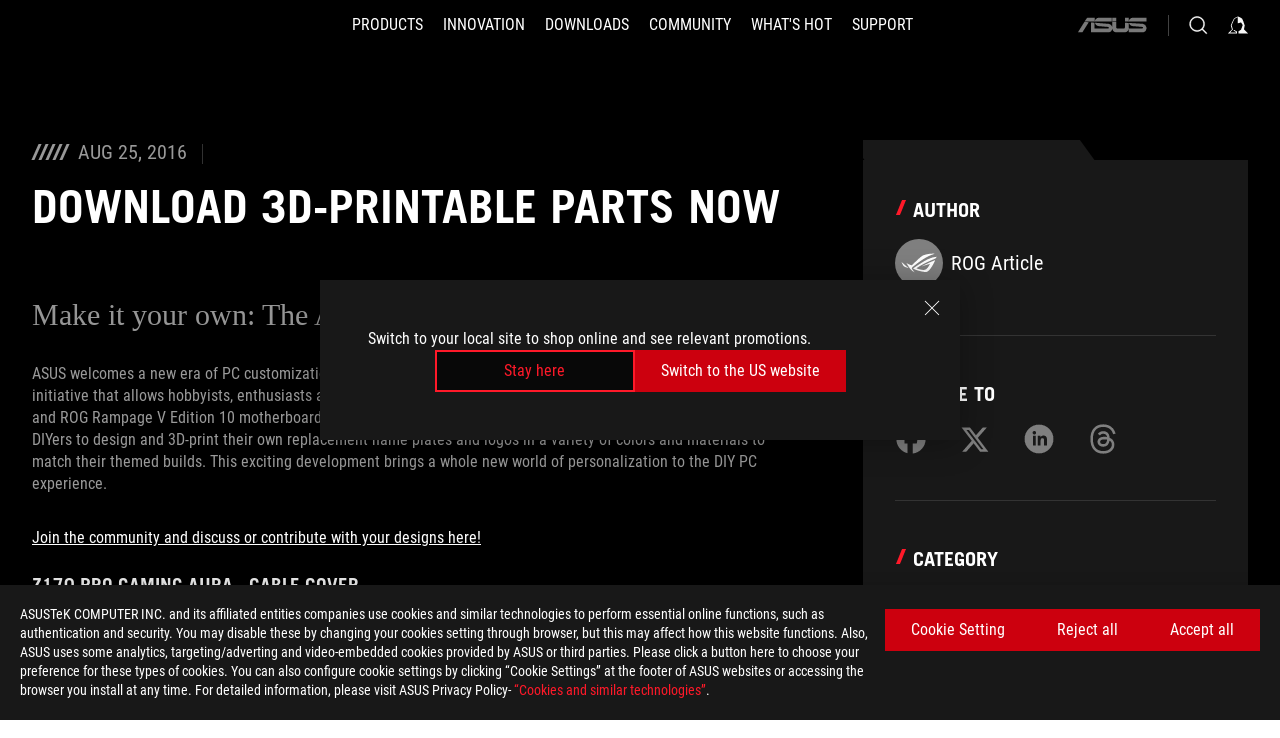

--- FILE ---
content_type: text/html; charset=utf-8
request_url: https://rog.asus.com/articles/technologies/download-3d-printable-parts-now/
body_size: 36845
content:
<!doctype html>
<html data-n-head-ssr dir="ltr" lang="en-us" data-n-head="%7B%22dir%22:%7B%22ssr%22:%22ltr%22%7D,%22lang%22:%7B%22ssr%22:%22en-us%22%7D%7D">
  <head >
    <meta data-n-head="ssr" charset="utf-8"><meta data-n-head="ssr" name="viewport" content="width=device-width, initial-scale=1.0"><meta data-n-head="ssr" name="robots" content="index"><meta data-n-head="ssr" data-hid="description" name="description" content="Download 3D-Printable Parts Now - Republic of Gamers"><meta data-n-head="ssr" data-hid="og:title" property="og:title" content="Download 3D-Printable Parts Now"><meta data-n-head="ssr" data-hid="og:type" property="og:type" content="website"><meta data-n-head="ssr" data-hid="og:site_name" property="og:site_name" content="@ROG"><meta data-n-head="ssr" data-hid="og:description" property="og:description" content="Download 3D-Printable Parts Now - Republic of Gamers"><meta data-n-head="ssr" data-hid="og:url" property="og:url" content="https://rog.asus.com/articles/news/download-3d-printable-parts-now/"><meta data-n-head="ssr" data-hid="og:image" property="og:image" content="https://dlcdnrog.asus.com/rog/media/1472147462886.webp"><meta data-n-head="ssr" data-hid="twitter:title" property="twitter:title" content="Download 3D-Printable Parts Now"><meta data-n-head="ssr" data-hid="twitter:site" property="twitter:site" content="@ROG"><meta data-n-head="ssr" data-hid="twitter:description" property="twitter:description" content="Download 3D-Printable Parts Now - Republic of Gamers"><meta data-n-head="ssr" data-hid="twitter:card" property="twitter:card" content="summary_large_image"><meta data-n-head="ssr" data-hid="twitter:image" property="twitter:image" content="https://dlcdnrog.asus.com/rog/media/1472147462886.webp"><title>Download 3D-Printable Parts Now</title><link data-n-head="ssr" rel="icon" type="image/x-icon" href="/rog/nuxtStatic/img/favicon.ico"><link data-n-head="ssr" rel="preconnect" href="https://dlcdnwebimgs.asus.com"><link data-n-head="ssr" rel="preconnect" href="https://dlcdnrog.asus.com"><link data-n-head="ssr" rel="preconnect" href="https://asus-brand-assistant.asus.com"><link data-n-head="ssr" rel="preconnect" href="https://dlcdnimgs.asus.com"><link data-n-head="ssr" rel="stylesheet" href="/rog/nuxtStatic/css/fontHQ.css"><link data-n-head="ssr" rel="stylesheet" href="https://dlcdnimgs.asus.com/vendor/cookie-banner/css/alert-info_rog.css" type="text/css"><link data-n-head="ssr" rel="stylesheet" href="https://dlcdnimgs.asus.com/vendor/location-reminder/css/locationreminder_rog.css" type="text/css"><link data-n-head="ssr" rel="canonical" href="https://rog.asus.com/articles/news/download-3d-printable-parts-now/"><script data-n-head="ssr" type="text/javascript" src="https://dlcdnrog.asus.com/rog/js/jquery-1.12.4.min.js"></script><script data-n-head="ssr" type="text/javascript">window.AsusAPIConfig = {
          system: "rog",
          websitePath: 'global',
          theme: "rog",
          campaignId: "3f8bcb17-b07f-4992-bcf7-72cdfcf704f9",
          zIndex: 11900,
        }; </script><script data-n-head="ssr" src="" defer></script><script data-n-head="ssr" type="text/javascript">(function (w, d, s, l, i) {
          w[l] = w[l] || [];
          w[l].push({'gtm.start': new Date().getTime(), event: 'gtm.js' });
          var f = d.getElementsByTagName(s)[0],
          j = d.createElement(s),
          dl = l != "dataLayer" ? "&l=" + l : "";
          j.defer = true;
          j.src = "https://www.googletagmanager.com/gtm.js?id=" + i + dl;
          f.parentNode.insertBefore(j, f);
          })(window, document, "script", "dataLayer", "GTM-NJRLM8");
          </script><script data-n-head="nuxt-jsonld" data-hid="nuxt-jsonld-6c61bcb6" type="application/ld+json">[{"@context":"http://schema.org","@type":"Article","headline":"ROG - Republic of Gamers - For Those Who Dare","image":["https://dlcdnrog.asus.com/rog/media/1768603588868.webp","https://dlcdnrog.asus.com/rog/media/1764205428275.webp","https://dlcdnrog.asus.com/rog/media/1766230660920.webp"],"datePublished":"Aug 25, 2016","dateModified":"","author":{"@type":"Person","name":"ROG Article"},"publisher":{"@type":"Organization","name":"ROG - Republic of Gamers","logo":{"@type":"ImageObject","url":"https://dlcdnwebimgs.asus.com/gain/07B097A3-E9C2-4AFF-9196-3ADE8F5BCEA1"}}},{"@context":"http://schema.org","@type":"BreadcrumbList","itemListElement":[{"@type":"ListItem","position":1,"name":"ARTICLES","item":"https://rog.asus.com/articles/"},{"@type":"ListItem","position":2,"name":"TECHNOLOGIES","item":"https://rog.asus.com/articles/technologies/"},{"@type":"ListItem","position":3,"name":"DOWNLOAD 3D-PRINTABLE PARTS NOW","item":"https://rog.asus.com/articles/technologies/download-3d-printable-parts-now/"}]},{"@context":"http://schema.org","@type":"ItemList","itemListElement":[]}]</script><link rel="stylesheet" href="/_nuxt/b63d001220927.css"><link rel="stylesheet" href="/_nuxt/466cf01220927.css"><link rel="stylesheet" href="/_nuxt/6756901220927.css"><link rel="stylesheet" href="/_nuxt/94d3f01220927.css"><link rel="stylesheet" href="/_nuxt/08ed801220927.css"><link rel="stylesheet" href="/_nuxt/0aa0401220927.css"><link rel="stylesheet" href="/_nuxt/2299101220927.css"><link rel="stylesheet" href="/_nuxt/c252b01220927.css">
  </head>
  <body id="rogProduct" data-n-head="%7B%22id%22:%7B%22ssr%22:%22rogProduct%22%7D%7D">
    <div data-server-rendered="true" id="__nuxt"><div class="PageLoading__loadingContainer__LnxUq PageLoading__isLeave__YZea2"><i class="PageLoading__loadingIcon__Rr9iJ"></i></div><div id="__layout"><div id="defaultWrapper" data-dirtype="ltr" class="rogApp global default__defaultWrapper__ku4fA"><noscript><iframe src="//www.googletagmanager.com/ns.html?id=GTM-NJRLM8" height="0" width="0" style="display:none;visibility:hidden"></iframe></noscript> <div><div dir="ltr" class="newHeader Header__headerWrapper__4ipKk Header__upscrolled__V-ogp Header__noSticky__kZaPC"><div class="Header__headerContainer__-AktX"><header aria-label="rog header" class="robotoFont Header__header__iNAJ6"><a aria-label="ROG - Republic of Gamers" href="/" id="rogLogo" class="Header__rogLogo__LY-pL"><div class="Header__rogLogoIcon__SUCq+"><svg xmlns="http://www.w3.org/2000/svg" viewBox="0 0 200 37" svg-inline role="presentation" focusable="false"><path d="M22.2 29.1c.8.5 1.6 1 2.4 1.4 8.6 3.8 21.3 6.1 23.7 5.3C55 33.6 62.5 19.5 64.8 13c0 0-7 2.8-14.1 6.1-5.9 2.8-12.4 6-12.4 6l16.5-5s-4.4 10.4-10.2 11.6c-5.8 1.2-16-2.9-16-2.9.8-.7 11.6-8.6 36.8-18.9 1.1-.8 1.8-2.1 2-3.4-5.8.6-11.4 2.3-16.7 4.8-10.6 5-28.5 17.8-28.5 17.8zM3.8 24c1.8 2.3 9.2 4.2 10.2 4.4-4.6-3.2-14-12-14-12 1 2.7 2.3 5.2 3.8 7.6z"></path><path d="M25.6 22.9C30.5 19.3 47.9 4.6 64.7.6c0 0-8.8-1.4-21.3 2.5-4.5 1.4-11 7.7-23.1 19.4-1.6.9-7.5-2.5-10.9-4.1 0 0 5.6 8.9 7.6 11.5 3 4.1 8.5 6.5 8.5 6.5-.5-.5-4.3-4.5-5.4-6.8-.7-1.1.1-2.7 5.5-6.7zM127.9 6.8h-3v8.9h-5.6V6.8h-3v10.4h11.6zM152.9 15.6h-7.5V6.8h-3.1v10.4h9.2zM154.2 6.8h3.1v10.4h-3.1zM191.7 8.3h6.9l1.4-1.5h-11.4v10.4h3.1v-5.1h6.7l1.2-1.6h-7.9zM106.6 13.8h8.3V7.6c0-.4-.3-.8-.7-.8h-10.7v10.3h3.1v-3.3zm0-5.5h5c.1 0 .3 0 .3.5v3.5h-5.3v-4zM140.7 10.8h-.9v-3c0-.6-.3-1-.8-1h-9.7v10.4h11.3l.1-6.4zm-3.1 4.8h-5.2v-3.3h5.2v3.3zm0-4.8h-5.2V8.3h4.9c.3 0 .3.4.3.5v2zM100.5 8.3l1.6-1.5H90.5v10.3h11.6l-1.6-1.5h-6.9v-2.8h7.8v-1.7h-7.8V8.3zM162 8.3h7l1.5-1.5h-11.6v10.3H169l1.5-1.5H162zM154 24.5l1.3-1.5h-11.8v5.6h8.5v3.1h-8.9l1.9 1.6h10.2V27h-8.6v-2.5zM100.6 23h-11v10.3h3.1v-4.4h5.5v4.4h3.1v-9.4c.1-.4-.2-.8-.7-.9zm-2.4 4.4h-5.4v-2.9h5.1c.3 0 .3.3.3.5v2.4zM127.2 24.5l1.6-1.5h-11.7v10.3h11.7l-1.6-1.5h-7V29h7.9v-1.7h-7.9v-2.8zM86.4 24.6L88 23H75.8v10.3h11.8v-5.6h-3.1v4.1H79v-7.2zM103 23v10.4h3.2v-6l3 2.1 3.1-2.1v6h3.1V23l-6.2 4.1zM141.8 28.9v-5c0-.5-.3-1-.8-1h-11.2v10.4h3.1v-8.8h5.4c.3 0 .3.3.3.5v2h-5.1l5.6 6.3h3.7l-3.9-4.4h2.9zM88.7 14.1V7.8c0-.5 0-1-.6-1H75.8V14l3.2 3.5V8.3h6c.4 0 .5.1.5.5v3.3h-5.3l8.5 8.9v-3.5L85.5 14h3.2zM186.1 6.8h-10.5v7.5l2.5 2.9h8.7V7.6c0-.4-.3-.8-.7-.8zm-2.4 8.8h-3.3l-1.7-2V8.3h5v7.3z"></path></svg></div></a> <div class="Header__accessibility__Wa+tY"><div class="orb-skip-links"><span>Accessibility links</span> <ul><li><a href="#rogContent" aria-label="Skip to content">Skip to content</a></li> <li><a aria-label="Accessibility Help" href="https://www.asus.com/us/content/Accessibility-Policy/">Accessibility Help</a></li> <li><a href="#rogMenu" aria-label="Skip to Menu">Skip to Menu</a></li> <li><a href="#rogFooter" aria-label="ROG Footer">ROG Footer</a></li></ul></div></div> <nav class="Header__headerNav__9MLbL"><div aria-label="Menu" role="button" tabindex="0" class="Header__headerBurger__sqASp"><span class="Header__rogBurger__di8FM"><svg width="24" height="24" viewBox="0 0 24 24" fill="none" xmlns="http://www.w3.org/2000/svg" svg-inline alt="close" role="presentation" focusable="false"><path fill-rule="evenodd" clip-rule="evenodd" d="M20 6H4v1h16V6zm0 5.5H4v1h16v-1zM4 17h16v1H4v-1z" fill="#fff"></path></svg></span></div> <div class="mobileMenu Header__headerMenu__lncT7"><!----> <ul aria-hidden="true" class="Header__userListMobile__Xz0G0"><li class="Header__userMobileListTitle__HY03J"><svg xmlns="http://www.w3.org/2000/svg" data-name="圖層 1" viewBox="0 0 32 32" role="button" aria-label="go back" svg-inline alt="left" focusable="false"><path d="M8.93 13.77L22.94 0v6.7l-9.18 8.94 9.18 9.66V32L8.93 17.51l-1.87-1.87 1.87-1.87z"></path></svg> <p>USER</p></li> <!----> <li><ul role="list" class="Header__accountLinkSection__-4tgi"><li role="none" style="display:;"><a aria-label="My ROG Elite Rewards" href="https://rog.asus.com/elite/">
                    My ROG Elite Rewards
                  </a> <!----></li><li role="none" style="display:;"><a aria-label="My Account" href="https://account.asus.com/overview.aspx?login_background=general_black">
                    My Account
                  </a> <!----></li><li role="none" style="display:;"><a aria-label="Product Registration" href="https://account.asus.com/registerform.aspx">
                    Product Registration
                  </a> <!----></li> <!----></ul></li></ul> <ol role="list" class="headerMenuList Header__headerMenuList__jpBKd"><li role="listitem" class="headerItem Header__menuList__61wq5"><div tabindex="0" aria-haspopup="true" id="rogMenu" class="Header__menuItem__yvKxM firstMenuItem"><span class="menuItem">PRODUCTS</span> <div class="Header__isMobileArrow__8hwJn"><svg width="16" height="16" viewBox="0 0 16 16" fill="none" xmlns="http://www.w3.org/2000/svg" svg-inline role="none" alt="right" focusable="false"><path d="M12.733 8l-6.666 6.667H3.333L10 8 3.333 1.333h2.734L12.733 8z" fill="#181818"></path></svg></div></div> <!----></li><li role="listitem" class="headerItem Header__menuList__61wq5"><div tabindex="0" aria-haspopup="true" id="rogMenu1" class="Header__menuItem__yvKxM"><span class="menuItem">INNOVATION</span> <div class="Header__isMobileArrow__8hwJn"><svg width="16" height="16" viewBox="0 0 16 16" fill="none" xmlns="http://www.w3.org/2000/svg" svg-inline role="none" alt="right" focusable="false"><path d="M12.733 8l-6.666 6.667H3.333L10 8 3.333 1.333h2.734L12.733 8z" fill="#181818"></path></svg></div></div> <!----></li><li role="listitem" class="headerItem Header__menuList__61wq5"><div tabindex="0" aria-haspopup="true" id="rogMenu2" class="Header__menuItem__yvKxM"><span class="menuItem">DOWNLOADS</span> <div class="Header__isMobileArrow__8hwJn"><svg width="16" height="16" viewBox="0 0 16 16" fill="none" xmlns="http://www.w3.org/2000/svg" svg-inline role="none" alt="right" focusable="false"><path d="M12.733 8l-6.666 6.667H3.333L10 8 3.333 1.333h2.734L12.733 8z" fill="#181818"></path></svg></div></div> <!----></li><li role="listitem" class="headerItem Header__menuList__61wq5"><div tabindex="0" aria-haspopup="true" id="rogMenu3" class="Header__menuItem__yvKxM"><span class="menuItem">COMMUNITY</span> <div class="Header__isMobileArrow__8hwJn"><svg width="16" height="16" viewBox="0 0 16 16" fill="none" xmlns="http://www.w3.org/2000/svg" svg-inline role="none" alt="right" focusable="false"><path d="M12.733 8l-6.666 6.667H3.333L10 8 3.333 1.333h2.734L12.733 8z" fill="#181818"></path></svg></div></div> <!----></li><li role="listitem" class="headerItem Header__menuList__61wq5"><div tabindex="0" aria-haspopup="true" id="rogMenu4" class="Header__menuItem__yvKxM"><span class="menuItem">WHAT'S HOT</span> <div class="Header__isMobileArrow__8hwJn"><svg width="16" height="16" viewBox="0 0 16 16" fill="none" xmlns="http://www.w3.org/2000/svg" svg-inline role="none" alt="right" focusable="false"><path d="M12.733 8l-6.666 6.667H3.333L10 8 3.333 1.333h2.734L12.733 8z" fill="#181818"></path></svg></div></div> <!----></li><li role="listitem" class="headerItem Header__menuList__61wq5"><a id="rogMenu5" aria-label="SUPPORT" href="https://rog.asus.com/support/" target="_blank" rel="noopener noreferrer" class="Header__noArrow__bv8YA"><span class="menuItem">SUPPORT</span></a> <!----></li> <li role="listitem"><a aria-label="ASUS" href="https://www.asus.com" class="Header__mobileAsusLogo__UzZfj"><svg xmlns="http://www.w3.org/2000/svg" width="71.418" height="15.556" viewBox="0 0 71.418 15.556" svg-inline alt="asus" role="presentation" focusable="false"><g data-name="组件 69 – 1"><path fill="#797979" stroke="rgba(0,0,0,0)" stroke-miterlimit="10" d="M52.803 15.056l.009-3.84h13.593a1.609 1.609 0 00.649-.183.818.818 0 00.256-.578c0-.737-.613-.769-.921-.785l-9.882-.815A4.615 4.615 0 0154.3 7.812a3.758 3.758 0 01-1.271-2.052s12.766.746 14.184.877a4.359 4.359 0 013.618 3.351 6.077 6.077 0 01-.022 1.57 4.233 4.233 0 01-4.008 3.5zm-12.767-.017l-.354-.025a4.216 4.216 0 01-3.621-3.534v-.609a5.825 5.825 0 01-.077.656 4.261 4.261 0 01-3.52 3.5h-18.3v-9.8l3.8.276v5.738h13.688a.768.768 0 00.807-.74c.007-.738-.562-.814-.864-.828 0 0-9.444-.774-9.782-.806a4.988 4.988 0 01-2.284-1.074 3.976 3.976 0 01-1.2-2.258s12.694 1 14.119 1.129c2.392.221 3.494 2.753 3.59 3.327 0 0 .008.059.015.164V4.642l3.881.278v5.078a1.23 1.23 0 001.119 1.273h6.6a1.264 1.264 0 001.267-1.285v-4.46l3.843.227v5.358c0 3.627-3.817 3.931-3.817 3.931zM.918 15.021L7.651 4.597l4.341.458-6.472 9.966zM52.803 4.363v-.311a5.491 5.491 0 01.973-2A4.27 4.27 0 0156.918.5h14v3.866zm-3.937 0V.519h3.909v3.844zm-12.844 0V.519h3.912v3.844zm-28.216 0s1.589-2.59 1.983-3.1a1.682 1.682 0 011.4-.738h6.946v3.527a5.5 5.5 0 01.977-2A4.252 4.252 0 0122.253.496h13.086v3.863z" data-name="联合 1"></path></g></svg></a></li></ol> <!----></div></nav> <div class="Header__iconBlock__WQh2q"><div class="Header__asusLogo__I7sul"><a aria-label="ASUS" href="https://www.asus.com"><svg xmlns="http://www.w3.org/2000/svg" width="71.418" height="15.556" viewBox="0 0 71.418 15.556" svg-inline alt="asus" role="none" focusable="false"><g data-name="组件 69 – 1"><path fill="#797979" stroke="rgba(0,0,0,0)" stroke-miterlimit="10" d="M52.803 15.056l.009-3.84h13.593a1.609 1.609 0 00.649-.183.818.818 0 00.256-.578c0-.737-.613-.769-.921-.785l-9.882-.815A4.615 4.615 0 0154.3 7.812a3.758 3.758 0 01-1.271-2.052s12.766.746 14.184.877a4.359 4.359 0 013.618 3.351 6.077 6.077 0 01-.022 1.57 4.233 4.233 0 01-4.008 3.5zm-12.767-.017l-.354-.025a4.216 4.216 0 01-3.621-3.534v-.609a5.825 5.825 0 01-.077.656 4.261 4.261 0 01-3.52 3.5h-18.3v-9.8l3.8.276v5.738h13.688a.768.768 0 00.807-.74c.007-.738-.562-.814-.864-.828 0 0-9.444-.774-9.782-.806a4.988 4.988 0 01-2.284-1.074 3.976 3.976 0 01-1.2-2.258s12.694 1 14.119 1.129c2.392.221 3.494 2.753 3.59 3.327 0 0 .008.059.015.164V4.642l3.881.278v5.078a1.23 1.23 0 001.119 1.273h6.6a1.264 1.264 0 001.267-1.285v-4.46l3.843.227v5.358c0 3.627-3.817 3.931-3.817 3.931zM.918 15.021L7.651 4.597l4.341.458-6.472 9.966zM52.803 4.363v-.311a5.491 5.491 0 01.973-2A4.27 4.27 0 0156.918.5h14v3.866zm-3.937 0V.519h3.909v3.844zm-12.844 0V.519h3.912v3.844zm-28.216 0s1.589-2.59 1.983-3.1a1.682 1.682 0 011.4-.738h6.946v3.527a5.5 5.5 0 01.977-2A4.252 4.252 0 0122.253.496h13.086v3.863z" data-name="联合 1"></path></g></svg> <span class="sr-only">ASUS home logo</span></a></div> <button id="searchButton" tabindex="0" aria-haspopup="true" aria-label="Search, type and press enter to search" class="searchButton Header__searchButton__NyfWa" style="display:;"><svg width="24" height="24" viewBox="0 0 24 24" fill="none" xmlns="http://www.w3.org/2000/svg" role="none" svg-inline alt="search" focusable="false"><g clip-path="url(#clip0_928_570)"><path fill-rule="evenodd" clip-rule="evenodd" d="M16.045 16.645a7.5 7.5 0 11.707-.707l4.254 4.254-.707.707-4.254-4.254zm-.342-1.049A6.5 6.5 0 106.51 6.404a6.5 6.5 0 009.193 9.192z" fill="#fff"></path></g><defs><clipPath id="clip0_928_570"><path fill="#fff" d="M0 0h24v24H0z"></path></clipPath></defs></svg></button> <!----> <div class="headerPersonalBlock__personalWrapper__N2xAS"><button id="personMenuButton" aria-haspopup="true" aria-controls="personMenu" type="button" aria-label="Account Manager by undefined" tabindex="0" class="userButton headerPersonalBlock__accountButton__y2X2l headerPersonalBlock__isLogin__zviqO"><svg width="24" height="24" viewBox="0 0 24 24" fill="none" xmlns="http://www.w3.org/2000/svg" svg-inline alt="user" role="presentation" focusable="false" class="svg-icon"><path d="M12.613 18.28v2.1H22l-4.009-4.009.7-3.982v-.1c-.484-1.44-2.1-6.195-2.783-6.846a18.386 18.386 0 00-3.701-1.874L12 3.5l-.17.069A18.393 18.393 0 008.13 5.443c-.69.651-2.89 5.848-3.32 6.88l-.063.139 1.235 3.939L2 20.383h8.886V18.53l-2.873-1.718-.442.739 2.448 1.452v.507H4.094l2.795-3.123-1.215-4.121a50.59 50.59 0 012.97-6.447 15.671 15.671 0 013.107-1.614V10.304l3.332-.868c.633.85 1.17 1.766 1.6 2.733l-1.587 4.425-2.483 1.686z" fill="#F7F7F7"></path></svg> <img aria-hidden="" src="" alt="user" style="display:none;"></button> <!----></div> <!----></div></header> <!----></div></div></div> <main class="layout"><div id="rogContent" class="ArticlePost__articlePostPage__77Z3R"><div class="ArticlePost__articlePostWrapper__xtKJQ"><div class="ArticlePost__articlePostContainer__HgGL4 rog-articles"><div class="ArticlePost__articleHeader__t56zw"><div class="ArticlePost__articleInfo__0+TnA"><div class="ArticlePost__deskTopContent__lKBe-"><i class="ArticlePost__iconCalendar__9h+PY"></i> <i class="ArticlePost__iconCalendar__9h+PY"></i> <i class="ArticlePost__iconCalendar__9h+PY"></i> <i class="ArticlePost__iconCalendar__9h+PY"></i> <i class="ArticlePost__iconCalendar__9h+PY"></i> <span>Aug 25, 2016</span></div></div> <div class="ArticlePost__title__r6050"><h1>Download 3D-Printable Parts Now</h1></div></div> <div class="ArticlePost__content__b6FwI articleContent articles-content"><p><span style="color: rgb(149, 149, 149); font-family: Xolonium; font-size: 30px; line-height: 1.1;">Make it your own: The ASUS 3D Printing Project</span></p>

<p>ASUS welcomes a new era of PC customization by being the first motherboard brand to support 3D-printable parts, an initiative that allows hobbyists, enthusiasts and modders to add unique modifications to their ROG Strix X99 Gaming and ROG Rampage V Edition 10 motherboards. These boards feature easily swappable parts, enabling passionate DIYers to design and 3D-print their own replacement name plates and logos in a variety of colors and materials to match their themed builds. This exciting development brings a whole new world of personalization to the DIY PC experience.</p>

<p><a href="https://rog.asus.com/forum/forumdisplay.php?288-3D-Printing">Join the community and discuss or contribute with your designs here!</a></p>

<h3><b><u>Z170 Pro Gaming AURA - Cable Cover</u></b></h3>

<p>Function: Covers cables&nbsp;from power supply connector and RGB strips<br />
How to fix: Use standoffs on the motherboards chassis mounting holes<br />
<a href="https://dlcdnimgs.asus.com/websites/global/productcustomizedtab/1739/cable-management-kit-2.7z" target="_blank">Direct Link</a></p>

<ul class="gallery file-gallery columns_2">
	<li class="gallery-item"><a class="gallery-icon fancybox" href="https://rog.asus.com/media\1472211155344.gif"><img alt="Z170-Pro-Gaming-Aura_3D-printing-1600X900" class="attachment-medium" src="https://rog.asus.com/media\1472211155344.gif" /></a>

	<div class="gallery-caption">&nbsp;</div>
	</li>
	<li class="gallery-item"><a class="gallery-icon fancybox" href="https://rog.asus.com/media\1472211006872.gif"><img alt="1-Z170-pro-gaming--cable-management-kit-800X450" class="attachment-medium" src="https://rog.asus.com/media\1472211006872.gif" /></a>
	<div class="gallery-caption">&nbsp;</div>
	</li>
</ul>

<p><br />
<br />
<b><u>Z170 Pro Gaming AURA - I/O cover</u></b></p>

<p>Function: Personalize&nbsp;your motherboard<br />
How to fix: Use standoffs on the motherboards chassis mounting holes<br />
<a href="https://dlcdnimgs.asus.com/websites/global/productcustomizedtab/1739/io-cover.7z" target="_blank">Direct Link</a></p>

<ul class="gallery file-gallery columns_2">
	<li class="gallery-item"><a class="gallery-icon fancybox" href="https://rog.asus.com/media\1472211191579.gif"><img alt="2-Z170-Pro-Gaming-i-o-cover-800X450" class="attachment-medium" src="https://rog.asus.com/media\1472211191579.gif" /></a>

	<div class="gallery-caption">&nbsp;</div>
	</li>
	<li class="gallery-item"><a class="gallery-icon fancybox" href="https://rog.asus.com/media/1471522847490.jpg"><img alt="1-Z170-Pro-Gaming-Aura_3D-1" class="attachment-medium" src="https://rog.asus.com/media/1471522847490.jpg" /></a>
	<div class="gallery-caption">&nbsp;</div>
	</li>
</ul>

<p><br />
&nbsp;</p>

<h3><b><u>Z170 Pro Gaming AURA - M.2 fan holder</u></b></h3>

<p>Function: 40x40mm fan holder to cool down the M.2 surface area<br />
How to fix: Use standoffs over 6.5mm in height to attach the fan mount to the motherboard<br />
<a href="https://dlcdnimgs.asus.com/websites/global/productcustomizedtab/1739/m-2-fan.7z" target="_blank">Direct Link</a></p>

<ul class="gallery file-gallery columns_2">
	<li class="gallery-item"><a class="gallery-icon fancybox" href="https://rog.asus.com/media\1472147135994.png"><img alt="3 Z170-pro-gaming-m2-fan" class="attachment-medium" src="https://rog.asus.com/media\1472147135994.png" /></a>

	<div class="gallery-caption">&nbsp;</div>
	</li>
	<li class="gallery-item"><a class="gallery-icon fancybox" href="https://rog.asus.com/media\1472147156604.png"><img alt="3D printing M.2 Fan holder" class="attachment-medium" src="https://rog.asus.com/media\1472147156604.png" /></a>
	<div class="gallery-caption">&nbsp;</div>
	</li>
</ul>

<h3><br />
&nbsp;</h3>

<h3><b><u>Cable combs</u></b></h3>

<p>Function: 24pins for a neater cable management<br />
How to fix: Clip the cable in the cable comb<br />
<a href="https://dlcdnimgs.asus.com/websites/global/productcustomizedtab/1739/cable-combs.7z" target="_blank">Direct Link</a></p>

<ul class="gallery file-gallery columns_2">
	<li class="gallery-item"><a class="gallery-icon fancybox" href="https://rog.asus.com/media/1471523086676.jpg"><img alt="key7544" class="attachment-medium" src="https://rog.asus.com/media/1471523086676.jpg" /></a>

	<div class="gallery-caption">&nbsp;</div>
	</li>
	<li class="gallery-item"><a class="gallery-icon fancybox" href="https://rog.asus.com/media/1471523086573.jpg"><img alt="key7544-b" class="attachment-medium" src="https://rog.asus.com/media/1471523086573.jpg" /></a>
	<div class="gallery-caption">&nbsp;</div>
	</li>
</ul>

<h3><br />
<br />
<b><u>SLI bridge cover</u></b></h3>

<p>Function: 3-way SLI HB bridge customization<br />
How to fix: Clip the cover on the SLI bridge (glue or tape isn&#39;t needed)<br />
<a href="https://dlcdnimgs.asus.com/websites/global/productcustomizedtab/1739/sli-hb-cover.zip" target="_blank">Direct Link</a></p>

<ul class="gallery file-gallery columns_2">
	<li class="gallery-item"><a class="gallery-icon fancybox" href="https://rog.asus.com/media\1472211414615.gif"><img alt="5-3D-printed-ROG-SLI-bridge-cover-800X450" class="attachment-medium" src="https://rog.asus.com/media\1472211414615.gif" /></a>

	<div class="gallery-caption">&nbsp;</div>
	</li>
	<li class="gallery-item"><a class="gallery-icon fancybox" href="https://rog.asus.com/media/1471523071926.jpg"><img alt="ASUS-ROG-Strix-GTX-1080_SLI-bridge-cover-b" class="attachment-medium" src="https://rog.asus.com/media/1471523071926.jpg" /></a>
	<div class="gallery-caption">&nbsp;</div>
	</li>
</ul>

<p><br />
<br />
<b><u>ROG Rampage V Edition 10 - ROG logo</u></b></p>

<p>Limitation: We recommend to not use metal materials as it too thick to be able to clip it on<br />
How to fix: Clip it on<br />
<a href="https://www.dropbox.com/sh/xy9fytobdqi61oy/AAAG1YJKVAQRG1rKA-dy3E2Xa?dl=0" target="_blank">Direct link</a><br />
<br />
<img alt="6 31bZlRR" src="https://rog.asus.com/media\147214729741.jpg" /><br />
<br />
&nbsp;</p>

<h3><b><u>ROG Strix X99 Gaming &ndash; ROG logo on PCH cover</u></b></h3>

<p>No limitations<br />
How to fix: Double sided tape<br />
<a href="https://www.dropbox.com/s/z4mkquekqe0a8hk/ROG%20Strix%20X99%20Gaming-ROG%20logo%20on%20PCH%20cover.stp?dl=0" target="_blank">Direct Link </a><br />
<br />
<img alt="7 r1AlTdL" src="https://rog.asus.com/media\1472147333104.jpg" /></p>

<h3>&nbsp;</h3>

<h3><b><u>ROG Strix X99 Gaming &ndash; Strix logo on I/O cover</u></b></h3>

<p>No limitations<br />
How to fix: Double sided tape<br />
<a href="https://www.dropbox.com/s/oy3gyg5i64k5nmo/ROG%20Strix%20X99%20Gaming-Strix%20logo%20on%20IO%20cover.stp?dl=0" target="_blank">Direct Download</a><br />
<br />
<img alt="8 m76MXmk" src="https://rog.asus.com/media\1472147354807.jpg" /><br />
&nbsp;</p>

<h3><b><u>ROG Strix X99 Gaming - Nameplate</u></b></h3>

<p>No limitations<br />
How to fix: Double sided tape<br />
<a href="https://www.dropbox.com/s/im68ifgmaeb04b7/ROG%20Strix%20X99%20Gaming-X%20nameplate.stp?dl=0" target="_blank">Direct Download</a><br />
<br />
<img alt="9 NIMWwnx" src="https://rog.asus.com/media\1472147370323.jpg" /><br />
&nbsp;</p>

<h3><b><u>TUF Sabertooth Z170 Mark 1- Original TUF badge</u></b></h3>

<p>Suggest not to use FDM technology<br />
How to fix: Double sided tape<br />
<a href="https://www.dropbox.com/sh/wplk4xre298r8lk/AADEgLWFqJ2K-OXr2ZmfagCga?dl=0" target="_blank">Direct Download</a></p>

<p><img alt="10 C4Gc9FP" src="https://rog.asus.com/media\1472147399120.jpg" /></p>

<p><br />
<br />
For more pictures, and info, <a href="https://rog.asus.com/24182016/featured/3d-printing--aura-rgb-lighting-ultimate-customization-at-gamescom/">click here</a>.</p>
</div></div> <div class="ArticlePost__articlePostRightWrapper__ZOSbJ"><div class="ArticlePost__articlePostRightContent__wgNb6"><div class="ArticlePost__articlePostRightItem__mHGkY"><p class="ArticlePost__itemTitle__u8+Pw">Author</p> <div class="ArticlePost__itemName__0TUWR"><svg width="48" height="48" viewBox="0 0 48 48" fill="none" xmlns="http://www.w3.org/2000/svg" svg-inline alt="author" role="presentation" focusable="false" class="ArticlePost__authorImage__gCMWn"><rect width="48" height="48" rx="24" fill="#7F7F7F"></rect><path fill-rule="evenodd" clip-rule="evenodd" d="M19.779 26.285c-2.794 2.065-3.214 2.927-2.877 3.58a22.418 22.418 0 002.825 3.5v.027a12.434 12.434 0 01-4.43-3.389c-1.022-1.383-3.935-5.988-3.935-5.988.325.156.694.343 1.085.541 1.723.874 3.875 1.966 4.568 1.579 6.279-6.118 9.67-9.362 11.99-10.088 6.506-2.05 11.06-1.308 11.06-1.308-7.668 1.81-15.644 7.97-19.141 10.671-.465.359-.85.657-1.145.875zm-.488 3.911a9.727 9.727 0 01-1.267-.705s9.283-6.611 14.777-9.222a27.03 27.03 0 018.712-2.519 2.63 2.63 0 01-1.038 1.775h-.052c-13.08 5.332-18.599 9.47-19.04 9.807 0 .008 5.322 2.1 8.308 1.5 2.985-.6 5.28-5.983 5.28-5.983l1.924-.592-10.483 3.166.574-.291.036-.013c.872-.446 2.741-1.37 5.815-2.807 3.666-1.723 7.3-3.166 7.3-3.166-1.215 3.373-5.093 10.685-8.525 11.806-1.277.41-7.835-.789-12.321-2.756zm7.695-3.064l.01-.005-.156.057.146-.052zm10.919-6.8zM8.47 26.834a19.18 19.18 0 01-1.984-3.939s4.902 4.572 7.293 6.24l-.065-.031c-.53-.122-4.3-1.046-5.244-2.27z" fill="#fff"></path></svg> <span>ROG Article</span></div></div> <div class="ArticlePost__articlePostRightItem__mHGkY ArticlePost__social__q6q6u"><p class="ArticlePost__itemTitle__u8+Pw">Share to</p> <span class="ArticlePost__copyStyle__I3FAs" style="left:100px;">link copied</span> <ul class="ArticlePost__socialLinks__hgHpn"><li><button aria-label="Share on Facebook"><svg width="24" height="24" viewBox="0 0 24 24" fill="none" xmlns="http://www.w3.org/2000/svg" svg-inline alt="facebook" role="presentation" focusable="false"><path d="M12 1C5.925 1 1 5.925 1 12c0 5.158 3.552 9.487 8.343 10.676V15.36H7.075V12h2.268V10.55c0-3.744 1.694-5.479 5.37-5.479.697 0 1.9.137 2.391.273v3.047c-.26-.027-.71-.04-1.27-.04-1.804 0-2.501.683-2.501 2.459V12h3.593l-.617 3.361h-2.976v7.558C18.78 22.261 23 17.624 23 11.999 23 5.926 18.075 1 12 1z" fill="#B3B3B3"></path></svg></button></li> <li><button aria-label="Share on Twitter"><svg width="24" height="24" viewBox="0 0 24 24" fill="none" xmlns="http://www.w3.org/2000/svg" svg-inline alt="twitter" role="presentation" focusable="false"><path d="M17.751 3.46h3.067l-6.7 7.658L22 21.538h-6.172l-4.833-6.32-5.531 6.32h-3.07l7.167-8.19L2 3.46h6.328l4.37 5.777L17.75 3.46zm-1.076 16.243h1.7L7.404 5.199H5.58l11.094 14.504z" fill="#B3B3B3"></path></svg></button></li> <li><button aria-label="Share on LinkedIn"><svg width="20" height="20" viewBox="0 0 20 20" fill="none" xmlns="http://www.w3.org/2000/svg" svg-inline alt="linkedin" role="presentation" focusable="false"><path fill-rule="evenodd" clip-rule="evenodd" d="M10 19a9 9 0 100-18 9 9 0 000 18zm-3.822-5h1.858V8H6.178v6zM6 6.107c0 .612.492 1.108 1.099 1.108s1.099-.496 1.099-1.108c0-.611-.492-1.107-1.1-1.107C6.493 5 6 5.496 6 6.107zM13.151 14H15v-3.8c0-1.607-.911-2.384-2.184-2.384-1.273 0-1.809.992-1.809.992V8H9.225v6h1.782v-3.15c0-.843.39-1.345 1.133-1.345.683 0 1.011.482 1.011 1.346V14z" fill="#7D849B"></path></svg></button></li> <li><button aria-label="Share on Threads"><svg width="24" height="24" viewBox="0 0 24 24" fill="none" xmlns="http://www.w3.org/2000/svg" svg-inline alt="threads" role="presentation" focusable="false"><path d="M17.258 11.197a7.545 7.545 0 00-.288-.131c-.17-3.13-1.88-4.92-4.75-4.939h-.04c-1.717 0-3.145.733-4.024 2.067l1.58 1.083c.656-.997 1.686-1.209 2.445-1.209h.027c.945.006 1.658.281 2.12.817.336.39.56.93.672 1.61a12.085 12.085 0 00-2.714-.13c-2.73.156-4.484 1.748-4.366 3.96.06 1.122.619 2.087 1.574 2.718.807.533 1.847.794 2.928.735 1.428-.079 2.547-.623 3.329-1.62.593-.755.968-1.735 1.134-2.97.68.41 1.184.95 1.463 1.6.473 1.104.501 2.918-.98 4.397-1.296 1.296-2.855 1.857-5.211 1.874-2.614-.02-4.59-.858-5.876-2.491-1.203-1.53-1.825-3.74-1.848-6.568.023-2.828.645-5.038 1.848-6.568 1.285-1.633 3.262-2.471 5.875-2.49 2.633.019 4.644.86 5.978 2.502.655.805 1.148 1.818 1.473 2.998l1.85-.493c-.394-1.453-1.014-2.705-1.858-3.744-1.71-2.104-4.213-3.183-7.436-3.205h-.013c-3.217.022-5.69 1.105-7.353 3.217-1.478 1.88-2.241 4.496-2.267 7.775v.016c.026 3.279.789 5.895 2.267 7.775C6.46 21.895 8.933 22.978 12.15 23h.013c2.86-.02 4.876-.769 6.537-2.428 2.173-2.17 2.107-4.892 1.391-6.562-.514-1.198-1.493-2.17-2.833-2.813zm-4.938 4.642c-1.196.068-2.439-.47-2.5-1.62-.046-.852.607-1.803 2.573-1.917.226-.013.447-.02.664-.02.714 0 1.383.07 1.99.203-.226 2.83-1.556 3.29-2.727 3.354z" fill="#B3B3B3"></path></svg></button></li></ul></div> <div class="ArticlePost__articlePostRightItem__mHGkY ArticlePost__tags__E9+Ux"><p class="ArticlePost__itemTitle__u8+Pw">Category</p> <a href="https://rog.asus.com/articles/news/" class="ArticlePost__itemCategory__42rv4">
            News
          </a><a href="https://rog.asus.com/articles/pc-mods/" class="ArticlePost__itemCategory__42rv4">
            PC Mods
          </a><a href="https://rog.asus.com/articles/technologies/" class="ArticlePost__itemCategory__42rv4">
            Technologies
          </a></div> <div class="ArticlePost__articlePostRightItem__mHGkY ArticlePost__tags__E9+Ux"><p class="ArticlePost__itemTitle__u8+Pw">Topics</p> <a href="https://rog.asus.com/tag/rog-sli-bridge/" class="ArticlePost__itemHashTag__psA85">
            #ROG SLI Bridge
          </a><a href="https://rog.asus.com/tag/asus-z170-pro-gaming/" class="ArticlePost__itemHashTag__psA85">
            #ASUS Z170 Pro Gaming
          </a><a href="https://rog.asus.com/tag/rampage-v-edition-10/" class="ArticlePost__itemHashTag__psA85">
            #rampage v edition 10
          </a><a href="https://rog.asus.com/tag/strix-x99-gaming/" class="ArticlePost__itemHashTag__psA85">
            #strix x99 gaming
          </a><a href="https://rog.asus.com/tag/3d-printing-project/" class="ArticlePost__itemHashTag__psA85">
            #3d printing project
          </a><a href="https://rog.asus.com/tag/z170-pro-gaming-aura/" class="ArticlePost__itemHashTag__psA85">
            #z170 pro gaming aura
          </a><a href="https://rog.asus.com/tag/3d-printing-2/" class="ArticlePost__itemHashTag__psA85">
            #3d-printing
          </a><a href="https://rog.asus.com/tag/rog-cable-comb/" class="ArticlePost__itemHashTag__psA85">
            #rog cable comb
          </a><a href="https://rog.asus.com/tag/m2-fan-holder/" class="ArticlePost__itemHashTag__psA85">
            #m.2 fan holder
          </a><a href="https://rog.asus.com/tag/product/" class="ArticlePost__itemHashTag__psA85">
            #Product
          </a></div> <div class="ArticlePost__articlePostRightItem__mHGkY ArticlePost__end__KB5QF"><p class="ArticlePost__itemTitle__u8+Pw">Popular Posts</p> <ul><li class="ArticlePost__popularItem__vEtQh"><a href="https://rog.asus.com/articles/gaming-monitors/the-rog-xreal-glasses-r1-bring-big-screen-pc-and-console-gaming-in-a-small-wearable-package/"><div class="ArticlePost__popularItemImage__89rs7"><img src="https://dlcdnrog.asus.com/rog/media/1766457117748.webp" alt></div> <div class="ArticlePost__popularItemName__xN5XY"><p>The ROG XREAL R1 gaming glasses let you game anywhere on a 171-inch 240Hz virtual screen</p></div></a></li><li class="ArticlePost__popularItem__vEtQh"><a href="https://rog.asus.com/articles/gaming-monitors/prepare-for-tandem-oled-splendor-with-these-new-rog-gaming-monitors/"><div class="ArticlePost__popularItemImage__89rs7"><img src="https://dlcdnrog.asus.com/rog/media/1755223409312.webp" alt></div> <div class="ArticlePost__popularItemName__xN5XY"><p>Prepare for Tandem OLED splendor with these new ROG gaming monitors</p></div></a></li><li class="ArticlePost__popularItem__vEtQh"><a href="https://rog.asus.com/articles/guides/how-to-cleanly-uninstall-and-reinstall-armoury-crate/"><div class="ArticlePost__popularItemImage__89rs7"><img src="https://dlcdnrog.asus.com/rog/media/1668134381123.webp" alt></div> <div class="ArticlePost__popularItemName__xN5XY"><p>How to Cleanly Uninstall and Reinstall Armoury Crate</p></div></a></li><li class="ArticlePost__popularItem__vEtQh"><a href="https://rog.asus.com/articles/guides/laptop-cpu-core-configuration/"><div class="ArticlePost__popularItemImage__89rs7"><img src="https://dlcdnrog.asus.com/rog/media/1677195380555.webp" alt></div> <div class="ArticlePost__popularItemName__xN5XY"><p>How to adjust your laptop's P-Cores and E-Cores for better performance and battery life</p></div></a></li><li class="ArticlePost__popularItem__vEtQh"><a href="https://rog.asus.com/articles/guides/how-to-upgrade-the-ssd-and-reinstall-windows-on-your-rog-ally/"><div class="ArticlePost__popularItemImage__89rs7"><img src="https://dlcdnrog.asus.com/rog/media/1760677678327.webp" alt></div> <div class="ArticlePost__popularItemName__xN5XY"><p>How to upgrade the SSD and reinstall Windows on your ROG Ally, ROG Xbox Ally, or ROG Xbox Ally X</p></div></a></li></ul></div></div></div></div> <!----> <div class="ArticlePost__articleLatest__3A4h2"><div class="ArticlePost__articleLatestContent__7TZdu"><h2 class="twTradegothicltproFont ArticlePost__articleLatestTitle__Hc2WE">LATEST ARTICLES</h2> <div><div class="ArticleLatest__articleLastContainer__mYrhO"><div role="region" aria-label="article last content" class="ArticleLatest__articleLastContent__SLH5E"><div class="ArticleLatest__articleLastWrapper__PwEYZ"><div role="tree" aria-label="spot light link list" class="ArticleLatest__articleLastSlideContent__PEVLV" style="width:200%;transform:translate3d(0px, 0, 0);"><a href="https://rog.asus.com/articles/news/boosteroid-adds-official-rog-ally-series-support-for-optimized-handheld-cloud-gaming/" role="treeitem" class="ArticleLatest__articleLastItem__RQLfO"><div class="ArticleLatest__articleLastItemImageWrapper__u3GQj"><img src="https://dlcdnrog.asus.com/rog/media/1768603588868.webp" alt loading="lazy"></div> <div class="ArticleLatest__articleLastItemContent__dDzAH"><span class="ArticleLatest__category__fBkaO">
              News
            </span> <h3 class="ArticleLatest__articleLastName__BQUXD">
              Boosteroid adds official ROG Ally series support for optimized handheld cloud gaming
            </h3> <div><p class="ArticleLatest__articleLastDescription__0P7dE">Boosteroid has partnered with ROG to make ROG Ally series handhelds the optimal way to stream all your games on the go.</p></div></div> <!----><!----><!----><!----><!----><!----><!----></a><a href="https://rog.asus.com/articles/news/can-rgb-improve-your-gaming-rog-lab-says-results-inconclusive-but-it-sure-looks-awesome/" role="treeitem" class="ArticleLatest__articleLastItem__RQLfO"><div class="ArticleLatest__articleLastItemImageWrapper__u3GQj"><img src="https://dlcdnrog.asus.com/rog/media/1764205428275.webp" alt loading="lazy"></div> <div class="ArticleLatest__articleLastItemContent__dDzAH"><span class="ArticleLatest__category__fBkaO">
              News
            </span> <h3 class="ArticleLatest__articleLastName__BQUXD">
              Can RGB improve your gaming? ROG Lab says ‘results inconclusive, but it sure looks awesome'
            </h3> <div><p class="ArticleLatest__articleLastDescription__0P7dE">ASUS Republic of Gamers (ROG) is undertaking a new ROG Lab initiative designed to scientifically settle once and for all the question of how RGB lighting affects gaming performance.</p></div></div> <!----><!----><!----><!----><!----><!----><!----></a><a href="https://rog.asus.com/articles/news/the-rog-xbox-ally-takes-the-field-at-the-first-ever-xbox-bowl-college-football-game/" role="treeitem" class="ArticleLatest__articleLastItem__RQLfO"><div class="ArticleLatest__articleLastItemImageWrapper__u3GQj"><img src="https://dlcdnrog.asus.com/rog/media/1766230660920.webp" alt loading="lazy"></div> <div class="ArticleLatest__articleLastItemContent__dDzAH"><span class="ArticleLatest__category__fBkaO">
              News
            </span> <h3 class="ArticleLatest__articleLastName__BQUXD">
              The ROG Xbox Ally takes the field at the first ever Xbox Bowl college football game
            </h3> <div><p class="ArticleLatest__articleLastDescription__0P7dE">I’m not sure I ever expected to see Master Chief perform the coin toss of a college bowl game, nor watch Peely the Fortnite Banana conduct a marching band. But that’s just a small portion of what I got to witness at the first-ever Xbox Bowl.</p></div></div> <!----><!----><!----><!----><!----><!----><!----></a><a href="https://rog.asus.com/articles/news/where-to-catch-rog-at-gamescom-2025/" role="treeitem" class="ArticleLatest__articleLastItem__RQLfO"><div class="ArticleLatest__articleLastItemImageWrapper__u3GQj"><img src="https://dlcdnrog.asus.com/rog/media/1754608766999.webp" alt loading="lazy"></div> <div class="ArticleLatest__articleLastItemContent__dDzAH"><span class="ArticleLatest__category__fBkaO">
              News
            </span> <h3 class="ArticleLatest__articleLastName__BQUXD">
              Where to catch ROG at Gamescom 2025
            </h3> <div><p class="ArticleLatest__articleLastDescription__0P7dE">ROG is doing more than just revealing wild new PC gear at Gamescom 2025 — it’s amping up the party. Check out what we're up to.</p></div></div> <!----><!----><!----><!----><!----><!----><!----></a><a href="https://rog.asus.com/articles/news/the-new-rog-dev-accelerator-program-gives-your-indie-game-dev-studio-the-boost-it-needs/" role="treeitem" class="ArticleLatest__articleLastItem__RQLfO"><div class="ArticleLatest__articleLastItemImageWrapper__u3GQj"><img src="https://dlcdnrog.asus.com/rog/media/1754090255495.webp" alt loading="lazy"></div> <div class="ArticleLatest__articleLastItemContent__dDzAH"><span class="ArticleLatest__category__fBkaO">
              News
            </span> <h3 class="ArticleLatest__articleLastName__BQUXD">
              The new ROG Dev Accelerator program gives your indie game dev studio the boost it needs
            </h3> <div><p class="ArticleLatest__articleLastDescription__0P7dE">Our new ROG Dev Accelerator program provides a select number of promising indie devs with the hardware they need to build their games.</p></div></div> <!----><!----><!----><!----><!----><!----><!----></a><a href="https://rog.asus.com/articles/news/the-rog-astral-geforce-rtx-5090-oc-smashes-6-new-overclocking-records/" role="treeitem" class="ArticleLatest__articleLastItem__RQLfO"><div class="ArticleLatest__articleLastItemImageWrapper__u3GQj"><img src="https://dlcdnrog.asus.com/rog/media/1740528511572.webp" alt loading="lazy"></div> <div class="ArticleLatest__articleLastItemContent__dDzAH"><span class="ArticleLatest__category__fBkaO">
              News
            </span> <h3 class="ArticleLatest__articleLastName__BQUXD">
              The ROG Astral GeForce RTX 5090 OC smashes 6 new overclocking records
            </h3> <div><p class="ArticleLatest__articleLastDescription__0P7dE">The ROG Astral GeForce RTX 5090 OC takes what you love about ROG graphics cards and ups the ante to provide you more power than ever before. But don’t take our word for it — look at the records it’s smashing.</p></div></div> <!----><!----><!----><!----><!----><!----><!----></a></div></div> <!----> <!----> <div class="ArticleLatest__pagination__WtfA4"><!----><!----></div></div></div></div></div></div> <!----> <!----></div></main> <div><footer dir="ltr" class="footer newFooter Footer__footerContainer__4paCr"><div class="Footer__footerContent__8f6dw"><div class="Footer__footerTopContent__vP++P" style="display:;"><div aria-label="breadcrumbs" role="navigation" class="Breadcrumb__breadcrumbContainer__1YPg6"><ul class="Breadcrumb__breadcrumbList__qVeH2"><li class="Breadcrumb__breadcrumbHomeList__7VIjI Breadcrumb__breadcrumbItem__JOFwJ" style="display:;"><p class="Breadcrumb__homeLinkIcon__HXqz1"><a aria-label="HomePage" href="https://rog.asus.com/" aria-current="false"><svg width="32" height="18" viewBox="0 0 32 18" fill="none" xmlns="http://www.w3.org/2000/svg" svg-inline role="presentation" focusable="false"><path fill-rule="evenodd" clip-rule="evenodd" d="M12.143 11.094c-2.552 1.888-2.936 2.676-2.627 3.273a20.501 20.501 0 002.58 3.2v.023a11.358 11.358 0 01-4.046-3.097c-.935-1.264-3.596-5.474-3.596-5.474.297.142.634.314.992.495 1.573.799 3.54 1.796 4.173 1.443 5.736-5.593 8.835-8.558 10.954-9.222C26.517-.139 30.677.54 30.677.54 23.67 2.194 16.384 7.825 13.19 10.294c-.425.328-.777.6-1.046.8zm-.445 3.575a8.9 8.9 0 01-1.158-.645s8.482-6.043 13.5-8.429A24.683 24.683 0 0132 3.292a2.404 2.404 0 01-.949 1.622h-.047c-11.95 4.874-16.992 8.657-17.395 8.966 0 .007 4.862 1.918 7.59 1.37 2.727-.547 4.824-5.469 4.824-5.469l1.758-.54-9.578 2.893.525-.266.033-.011c.797-.409 2.504-1.253 5.313-2.567 3.348-1.575 6.669-2.893 6.669-2.893-1.11 3.083-4.653 9.767-7.789 10.791-1.167.375-7.158-.72-11.256-2.519zm7.03-2.8l.009-.005-.142.052.133-.048zm9.975-6.217zM1.812 11.596A17.537 17.537 0 010 7.996s4.478 4.178 6.662 5.703l-.059-.028c-.484-.112-3.928-.956-4.791-2.075z" fill="#B3B3B3"></path></svg></a></p></li> <li><ul class="Breadcrumb__breadcrumbSubList__Mwlb7"><li style="display:;"><p><a aria-label="Gaming  Articles" href="https://rog.asus.com/articles/" aria-current="false"><span>Gaming  Articles</span></a></p></li><li style="display:;"><p><a aria-label="Technologies" href="https://rog.asus.com/articles/technologies/" aria-current="false"><span>Technologies</span></a></p></li><li style="display:;"><p><a aria-label="Download 3D-Printable Parts Now" href="https://rog.asus.com/articles/technologies/download-3d-printable-parts-now/" aria-current="false"><span>Download 3D-Printable Parts Now</span></a></p></li> <!----></ul></li></ul></div></div> <div class="Footer__footerPayMentContent__XPHka Footer__noPayMent__pCsRR"><!----> <div class="Footer__crmWrapper__YQPB5"><label for>Get the latest deals and more</label> <div class="Footer__crmInputWrapper__CwI5O"><span class="Footer__measureSpan__CYOrq">
            Enter email address
          </span> <input type="email" placeholder="Enter email address" value="" class="Footer__crmInput__9HXwz"> <div class="Footer__crmButton__tkSOw"><div class="ButtonRed__redFullButton__0lMzl"><div role="button" tabindex="0" class="btn ButtonRed__btnRed__SXGza ButtonRed__isFull__6Glcz ButtonRed__maxWidth__D1j8R ButtonRed__isCrmButton__-qqmC"><div class="buttonClick ButtonRed__inner__U++OE"><span class="buttonClick"><!----> <!---->
          Sign up
        </span></div> <div class="buttonClick ButtonRed__hoverColor__0DIt8"></div></div></div></div></div> <p class="Footer__warnText__A96XK"><svg width="12" height="12" viewBox="0 0 12 12" fill="none" xmlns="http://www.w3.org/2000/svg" svg-inline alt="warn" role="presentation" focusable="false" class="icon"><path d="M6 0a6 6 0 110 12A6 6 0 016 0z" fill="#000"></path><path d="M6 0a6 6 0 106 6 6.018 6.018 0 00-6-6zm.692 9H5.308V7.846h1.384V9zm0-2.538H5.308V2.769h1.384v3.693z" fill="#FA5C00"></path></svg>

        Please enter a valid email address.</p></div></div> <div class="Footer__siteMap__NF2ry"><div class="Footer__siteLeftContent__lMlV3"><ul role="list" class="Footer__footerLinks__p1J6O"><li role="listitem" class="Footer__footerLink__jWbYC"><a id="rogFooter" target="_self" rel="" class="Footer__footerItemName__DEwd0 firstFooterItem">About ROG</a></li><li role="listitem" class="Footer__footerLink__jWbYC"><a id="rogFooter1" target="_self" rel="" class="Footer__footerItemName__DEwd0">Home</a></li><li role="listitem" class="Footer__footerLink__jWbYC"><a id="rogFooter2" target="_blank" rel="noopener noreferrer" class="Footer__footerItemName__DEwd0">NEWSROOM</a></li><li role="listitem" class="Footer__footerLink__jWbYC"><a id="rogFooter3" target="_blank" rel="noopener noreferrer" class="Footer__footerItemName__DEwd0">Accessibility Help</a></li></ul> <ul role="tree" aria-label="socialMedia" class="Footer__socialList__nGDiB"><li role="treeitem" class="Footer__socialLink__MRz8L"><a href="https://www.facebook.com/ASUSROG" class="Footer__socialItem__sqbj-"><svg width="24" height="24" viewBox="0 0 24 24" fill="none" xmlns="http://www.w3.org/2000/svg" svg-inline alt="facebook" role="presentation" focusable="false"><path d="M12 1C5.925 1 1 5.925 1 12c0 5.158 3.552 9.487 8.343 10.676V15.36H7.075V12h2.268V10.55c0-3.744 1.694-5.479 5.37-5.479.697 0 1.9.137 2.391.273v3.047c-.26-.027-.71-.04-1.27-.04-1.804 0-2.501.683-2.501 2.459V12h3.593l-.617 3.361h-2.976v7.558C18.78 22.261 23 17.624 23 11.999 23 5.926 18.075 1 12 1z" fill="#B3B3B3"></path></svg> <!----> <!----> <!----> <!----> <!----> <!----> <!----> <!----> <!----> <!----> <!----> <span class="sr-only">facebook</span></a></li><li role="treeitem" class="Footer__socialLink__MRz8L"><a href="https://twitter.com/ASUS_ROG" class="Footer__socialItem__sqbj-"><!----> <svg width="24" height="24" viewBox="0 0 24 24" fill="none" xmlns="http://www.w3.org/2000/svg" svg-inline alt="twitter" role="presentation" focusable="false"><path d="M17.751 3.46h3.067l-6.7 7.658L22 21.538h-6.172l-4.833-6.32-5.531 6.32h-3.07l7.167-8.19L2 3.46h6.328l4.37 5.777L17.75 3.46zm-1.076 16.243h1.7L7.404 5.199H5.58l11.094 14.504z" fill="#B3B3B3"></path></svg> <!----> <!----> <!----> <!----> <!----> <!----> <!----> <!----> <!----> <!----> <span class="sr-only">twitter</span></a></li><li role="treeitem" class="Footer__socialLink__MRz8L"><a href="https://rog.gg/JoinDiscord" class="Footer__socialItem__sqbj-"><!----> <!----> <!----> <!----> <!----> <!----> <!----> <svg width="24" height="24" viewBox="0 0 24 24" fill="none" xmlns="http://www.w3.org/2000/svg" svg-inline alt="discord" role="presentation" focusable="false" class="discord icon"><path d="M19.624 5.39a18.14 18.14 0 00-4.478-1.389.068.068 0 00-.072.034c-.194.344-.408.793-.558 1.146a16.748 16.748 0 00-5.03 0 11.59 11.59 0 00-.565-1.146.07.07 0 00-.072-.034c-1.572.27-3.075.745-4.478 1.389a.064.064 0 00-.03.025C1.49 9.676.708 13.833 1.091 17.937c.002.02.013.04.029.052a18.244 18.244 0 005.493 2.777.071.071 0 00.077-.025c.423-.578.8-1.188 1.124-1.828a.07.07 0 00-.038-.097 12.013 12.013 0 01-1.716-.818.07.07 0 01-.007-.117 9.37 9.37 0 00.34-.268.068.068 0 01.072-.01c3.6 1.645 7.498 1.645 11.056 0a.068.068 0 01.072.01c.11.09.226.181.342.268a.07.07 0 01-.006.117c-.548.32-1.118.59-1.717.817a.07.07 0 00-.038.098c.33.64.708 1.249 1.123 1.827a.07.07 0 00.078.026 18.183 18.183 0 005.502-2.777.071.071 0 00.028-.05c.459-4.746-.768-8.868-3.253-12.523a.055.055 0 00-.028-.026zM8.352 15.438c-1.084 0-1.977-.995-1.977-2.217 0-1.223.875-2.218 1.977-2.218 1.11 0 1.994 1.004 1.977 2.218 0 1.222-.876 2.217-1.977 2.217zm7.31 0c-1.084 0-1.977-.995-1.977-2.217 0-1.223.876-2.218 1.977-2.218 1.11 0 1.994 1.004 1.977 2.218 0 1.222-.867 2.217-1.977 2.217z" fill="#B3B3B3"></path></svg> <!----> <!----> <!----> <!----> <span class="sr-only">discord</span></a></li><li role="treeitem" class="Footer__socialLink__MRz8L"><a href="https://www.youtube.com/channel/UCAaMgASV4htjw3KNqh_vQvA" class="Footer__socialItem__sqbj-"><!----> <!----> <!----> <svg width="24" height="24" viewBox="0 0 24 24" fill="none" xmlns="http://www.w3.org/2000/svg" svg-inline alt="youtube" role="presentation" focusable="false"><path d="M22.78 8.339s-.214-1.517-.876-2.183c-.838-.877-1.774-.881-2.204-.933C16.623 5 12.004 5 12.004 5h-.008s-4.62 0-7.696.223c-.43.052-1.366.056-2.204.933-.662.666-.873 2.183-.873 2.183S1 10.122 1 11.9v1.667c0 1.779.22 3.562.22 3.562s.214 1.517.871 2.183c.838.877 1.938.846 2.428.94 1.762.169 7.481.22 7.481.22s4.623-.008 7.7-.228c.43-.051 1.366-.056 2.204-.932.662-.666.877-2.183.877-2.183S23 15.351 23 13.568v-1.667c0-1.78-.22-3.562-.22-3.562zM9.728 15.592V9.409l5.942 3.102-5.942 3.08z" fill="#B3B3B3"></path></svg> <!----> <!----> <!----> <!----> <!----> <!----> <!----> <!----> <span class="sr-only">youtube</span></a></li><li role="treeitem" class="Footer__socialLink__MRz8L"><a href="https://www.twitch.tv/asusrog" class="Footer__socialItem__sqbj-"><!----> <!----> <!----> <!----> <svg width="24" height="24" viewBox="0 0 24 24" fill="none" xmlns="http://www.w3.org/2000/svg" svg-inline alt="twitch" role="presentation" focusable="false"><path d="M6.499 2L2.57 5.929V20.07h4.714V24l3.929-3.929h3.143L21.427 13V2H6.5zm13.357 10.214l-3.143 3.143H13.57l-2.75 2.75v-2.75H7.284V3.571h12.572v8.643z" fill="#B3B3B3"></path><path d="M17.499 6.321h-1.572v4.715H17.5V6.32zM13.177 6.321h-1.571v4.715h1.571V6.32z" fill="#B3B3B3"></path></svg> <!----> <!----> <!----> <!----> <!----> <!----> <!----> <span class="sr-only">twitch</span></a></li><li role="treeitem" class="Footer__socialLink__MRz8L"><a href="https://www.instagram.com/ASUSROG/" class="Footer__socialItem__sqbj-"><!----> <!----> <svg width="24" height="24" viewBox="0 0 24 24" fill="none" xmlns="http://www.w3.org/2000/svg" svg-inline alt="instagram" role="presentation" focusable="false"><path d="M12.172 4.3c2.672 0 2.989.012 4.04.059.977.043 1.504.207 1.856.344.464.18.8.398 1.148.746.352.351.567.684.746 1.148.137.352.301.883.344 1.856.047 1.055.059 1.372.059 4.04 0 2.673-.012 2.989-.059 4.04-.043.977-.207 1.504-.344 1.856-.18.465-.398.8-.746 1.149a3.076 3.076 0 01-1.148.746c-.352.137-.883.3-1.856.344-1.055.046-1.372.058-4.04.058-2.673 0-2.989-.012-4.04-.058-.977-.043-1.504-.207-1.856-.344-.465-.18-.8-.399-1.148-.746a3.076 3.076 0 01-.747-1.15c-.136-.35-.3-.882-.344-1.855-.046-1.055-.058-1.371-.058-4.04 0-2.672.012-2.989.058-4.04.043-.976.208-1.504.344-1.856.18-.464.399-.8.747-1.148a3.076 3.076 0 011.148-.746c.352-.137.883-.301 1.856-.344 1.051-.047 1.367-.059 4.04-.059zm0-1.801c-2.716 0-3.055.012-4.122.059-1.063.047-1.793.218-2.426.465A4.882 4.882 0 003.85 4.179a4.9 4.9 0 00-1.157 1.77c-.246.637-.418 1.363-.464 2.426-.047 1.07-.06 1.41-.06 4.126 0 2.715.013 3.055.06 4.122.046 1.063.218 1.793.464 2.426.258.66.598 1.22 1.157 1.774a4.89 4.89 0 001.77 1.152c.637.247 1.363.418 2.426.465 1.067.047 1.407.059 4.122.059s3.055-.012 4.122-.059c1.063-.047 1.793-.218 2.426-.465a4.89 4.89 0 001.77-1.152 4.89 4.89 0 001.153-1.77c.246-.637.418-1.364.465-2.426.046-1.067.058-1.407.058-4.122s-.012-3.055-.058-4.122c-.047-1.063-.22-1.793-.465-2.426a4.686 4.686 0 00-1.145-1.778 4.889 4.889 0 00-1.77-1.153c-.637-.246-1.364-.418-2.426-.464-1.07-.051-1.41-.063-4.126-.063z" fill="#B3B3B3"></path><path d="M12.172 7.363a5.139 5.139 0 00-5.138 5.138 5.139 5.139 0 105.138-5.138zm0 8.47a3.333 3.333 0 110-6.666 3.333 3.333 0 010 6.667zM18.712 7.16a1.2 1.2 0 11-2.4 0 1.2 1.2 0 012.4 0z" fill="#B3B3B3"></path></svg> <!----> <!----> <!----> <!----> <!----> <!----> <!----> <!----> <!----> <span class="sr-only">instagram</span></a></li><li role="treeitem" class="Footer__socialLink__MRz8L"><a href="https://www.tiktok.com/@_asusrog" class="Footer__socialItem__sqbj-"><!----> <!----> <!----> <!----> <!----> <!----> <!----> <!----> <!----> <!----> <svg width="24" height="24" viewBox="0 0 24 24" fill="none" xmlns="http://www.w3.org/2000/svg" svg-inline alt="tiktok" role="presentation" focusable="false" class="tiktok icon"><path d="M21.55 6.661c0-.096 0-.096-.11-.096-.246 0-.493-.027-.74-.062-.892-.13-3.787-1.565-4.274-3.913-.007-.048-.116-.632-.116-.879 0-.11 0-.11-.116-.11h-3.476c-.225 0-.195-.027-.195.192v13.945c0 .171-.008.343-.037.515-.174.899-.66 1.6-1.48 2.087-.711.419-1.488.535-2.315.384-.26-.048-.5-.144-.747-.233-.022-.014-.036-.035-.058-.048-.08-.062-.174-.117-.261-.179-1.052-.686-1.546-1.64-1.394-2.835.153-1.209.893-2.033 2.105-2.458.363-.124.74-.179 1.132-.158.246.014.493.041.74.11.087.02.13-.007.13-.09v-.089c0-.837-.036-2.657-.036-2.664 0-.24 0-.48.007-.72 0-.07-.036-.083-.094-.09a7.63 7.63 0 00-1.371-.027 7.128 7.128 0 00-1.85.37 6.955 6.955 0 00-2.519 1.497 6.468 6.468 0 00-1.465 1.991 6.302 6.302 0 00-.595 2.26c-.022.342-.022.679.014 1.022.044.474.138.934.29 1.387.436 1.297 1.227 2.355 2.351 3.2.117.082.225.178.363.233l.174.144c.182.13.378.24.58.336 1.256.59 2.584.831 3.984.666 1.815-.212 3.324-.968 4.514-2.28 1.117-1.235 1.661-2.677 1.676-4.297.014-2.314 0-4.627.007-6.941 0-.055-.036-.13.03-.165.05-.02.1.041.144.069a9.424 9.424 0 002.954 1.208c.616.137 1.24.213 1.879.213.203 0 .225-.007.225-.2-.007-.83-.05-3.075-.05-3.295z" fill="#999"></path></svg> <!----> <span class="sr-only">tiktok</span></a></li><li role="treeitem" class="Footer__socialLink__MRz8L"><a href="https://www.threads.net/@asusrog" class="Footer__socialItem__sqbj-"><!----> <!----> <!----> <!----> <!----> <svg width="24" height="24" viewBox="0 0 24 24" fill="none" xmlns="http://www.w3.org/2000/svg" svg-inline alt="threads" role="presentation" focusable="false"><path d="M17.258 11.197a7.545 7.545 0 00-.288-.131c-.17-3.13-1.88-4.92-4.75-4.939h-.04c-1.717 0-3.145.733-4.024 2.067l1.58 1.083c.656-.997 1.686-1.209 2.445-1.209h.027c.945.006 1.658.281 2.12.817.336.39.56.93.672 1.61a12.085 12.085 0 00-2.714-.13c-2.73.156-4.484 1.748-4.366 3.96.06 1.122.619 2.087 1.574 2.718.807.533 1.847.794 2.928.735 1.428-.079 2.547-.623 3.329-1.62.593-.755.968-1.735 1.134-2.97.68.41 1.184.95 1.463 1.6.473 1.104.501 2.918-.98 4.397-1.296 1.296-2.855 1.857-5.211 1.874-2.614-.02-4.59-.858-5.876-2.491-1.203-1.53-1.825-3.74-1.848-6.568.023-2.828.645-5.038 1.848-6.568 1.285-1.633 3.262-2.471 5.875-2.49 2.633.019 4.644.86 5.978 2.502.655.805 1.148 1.818 1.473 2.998l1.85-.493c-.394-1.453-1.014-2.705-1.858-3.744-1.71-2.104-4.213-3.183-7.436-3.205h-.013c-3.217.022-5.69 1.105-7.353 3.217-1.478 1.88-2.241 4.496-2.267 7.775v.016c.026 3.279.789 5.895 2.267 7.775C6.46 21.895 8.933 22.978 12.15 23h.013c2.86-.02 4.876-.769 6.537-2.428 2.173-2.17 2.107-4.892 1.391-6.562-.514-1.198-1.493-2.17-2.833-2.813zm-4.938 4.642c-1.196.068-2.439-.47-2.5-1.62-.046-.852.607-1.803 2.573-1.917.226-.013.447-.02.664-.02.714 0 1.383.07 1.99.203-.226 2.83-1.556 3.29-2.727 3.354z" fill="#B3B3B3"></path></svg> <!----> <!----> <!----> <!----> <!----> <!----> <span class="sr-only">threads</span></a></li></ul></div></div> <div class="Footer__footerLine__3dhcV"><div></div> <div></div></div> <!----> <div class="Footer__privateContent__hl0oD"><div class="Footer__footerLeftBottomContent__MLbtq"><button tabindex="0" type="button" aria-label="Content Language Selector. Currently set to Global/English" class="Footer__language__wc6xe Footer__footerItemName__DEwd0 Footer__footerRegionButton__GbKJs"><svg xmlns="http://www.w3.org/2000/svg" data-name="圖層 1" viewBox="0 0 32 32" svg-inline alt="language change" role="presentation" focusable="false" class="Footer__languageIcon__7s29R"><path d="M16 0a16 16 0 1016 16A16 16 0 0016 0zm14.28 16h-5.85a29.25 29.25 0 00-.65-6.25 18.25 18.25 0 004.08-1.7 14.21 14.21 0 012.42 8zm-21 0a27.59 27.59 0 01.61-5.83 29.15 29.15 0 005.24.61V16H9.29zm13.42 0h-5.84v-5.22a29.15 29.15 0 005.24-.61 27.59 27.59 0 01.61 5.83zm-7.56 14.14c-1.67-.48-3.17-2.32-4.23-5a26.22 26.22 0 014.23-.45zm1.72-5.42a26.22 26.22 0 014.23.45c-1.06 2.65-2.56 4.49-4.23 5zm0-1.72v-5.25h5.79a25.52 25.52 0 01-1 5.76 29.41 29.41 0 00-4.79-.51zm0-13.94v-7.2c2 .57 3.75 3.11 4.81 6.64a27.42 27.42 0 01-4.81.56zm-1.72-7.2v7.2a27.42 27.42 0 01-4.81-.56c1.06-3.5 2.81-6.07 4.81-6.64zm0 15.89V23a29.41 29.41 0 00-4.8.51 25.52 25.52 0 01-1-5.76zm-6.5 6.15a20.36 20.36 0 00-3.53 1.31 14.26 14.26 0 01-3.27-7.46h5.78a27.14 27.14 0 001.02 6.15zm.56 1.64a14.1 14.1 0 002.25 4 14.19 14.19 0 01-5.08-3 19.55 19.55 0 012.83-1zm13.6 0a19.55 19.55 0 012.83 1 14.19 14.19 0 01-5.08 3 14.1 14.1 0 002.25-4zm.56-1.64a27.14 27.14 0 001-6.15h5.78a14.26 14.26 0 01-3.27 7.46 20.36 20.36 0 00-3.51-1.31zM26.8 6.68a17.25 17.25 0 01-3.45 1.4 15.46 15.46 0 00-2.8-5.6 14.3 14.3 0 016.25 4.2zm-15.35-4.2a15.46 15.46 0 00-2.8 5.6 17.25 17.25 0 01-3.45-1.4 14.3 14.3 0 016.25-4.2zM4.14 8.05a18.25 18.25 0 004.08 1.7A29.25 29.25 0 007.57 16H1.72a14.21 14.21 0 012.42-7.95z"></path></svg> <p>Global/English</p></button></div> <div class="Footer__personalContent__AjxR0"><!----> <ul role="list" class="Footer__termsContent__lvktr"><!----> <li role="listitem"><a href="https://rog.asus.com/terms-of-notice/privacy_policy/" class="Footer__footerItemName__DEwd0 Footer__footerItemLink__Qbyko">Privacy Policy</a></li><li role="listitem"><a href="https://rog.asus.com/terms-of-notice/official-site/" class="Footer__footerItemName__DEwd0 Footer__footerItemLink__Qbyko">Terms of Use Notice</a></li></ul> <button class="Footer__cookieSettingButton__0JFaZ" style="display:;">
          Cookie Settings
        </button> <p class="Footer__copyRightContent__2jo3j Footer__footerItemName__DEwd0">&copy;ASUSTeK Computer Inc. All rights reserved.</p></div></div> <!----></div></footer></div></div></div></div><script>window.__NUXT__=(function(a,b,c,d,e,f,g,h,i,j,k,l,m,n,o,p,q,r,s,t,u,v,w,x,y,z,A,B,C,D,E,F,G,H,I,J,K,L,M,N,O,P,Q,R,S,T,U,V,W,X,Y,Z,_,$,aa,ab,ac,ad,ae,af,ag,ah,ai,aj,ak,al,am,an,ao,ap,aq,ar,as,at,au,av,aw,ax,ay,az,aA,aB,aC,aD,aE,aF,aG,aH,aI,aJ,aK,aL,aM,aN,aO,aP,aQ,aR,aS,aT,aU,aV,aW,aX,aY,aZ,a_,a$,ba,bb,bc,bd,be,bf,bg,bh,bi,bj,bk,bl,bm,bn,bo,bp,bq,br,bs,bt,bu,bv,bw,bx,by,bz,bA,bB,bC,bD,bE,bF,bG,bH,bI,bJ,bK,bL,bM,bN,bO,bP,bQ,bR,bS,bT,bU,bV,bW,bX,bY,bZ,b_,b$,ca,cb,cc,cd,ce,cf,cg,ch,ci,cj,ck,cl,cm,cn,co,cp,cq,cr,cs,ct,cu,cv,cw,cx,cy,cz,cA,cB,cC,cD,cE,cF,cG,cH){aw.websiteId=c;aw.webPath=ax;aw.language=k;aw.accountLang=A;aw.isoCode=b;aw.freeShipping=b;aw.memberDiscount=a;aw.cookieBannerFlag=a;aw.currencyCode=b;aw.priceWithTax=a;aw.currencySymbol=b;aw.currencyPosition=b;aw.thousandSeparators=b;aw.decimalSeparator=b;aw.numberOfDecimal=a;aw.storeviewCode=b;aw.ecDomain=b;aw.tagLang=b;aw.hatchStatus=a;aw.ecStatus=a;aw.hatchRegionCode=b;aw.hatchLang=b;aw.mcc=b;aw.graphqApiType=b;aw.priceReduction=a;aw.customerGroup=a;aw.groupIdOnly=a;aw.addOn=a;aw.singlePurchase=a;aw.guestId=b;aw.currencyFormat=a;aw.hundredthsTemplate=a;aw.brand=a;aw.brandName=b;aw.miniCarQty=a;aw.authHasGroup=d;return {layout:"default",data:[{apiListContent:b,postId:_,siteURL:"rog.asus.com\u002Farticles\u002Ftechnologies\u002Fdownload-3d-printable-parts-now\u002F",articleContentSSR:{title:K,date:"Aug 25, 2016",author:"ROG Article",content:$,newTag:b,category:[{categoryId:1783,name:z,link:"https:\u002F\u002Frog.asus.com\u002Farticles\u002Fnews\u002F"},{categoryId:1800,name:"PC Mods",link:"https:\u002F\u002Frog.asus.com\u002Farticles\u002Fpc-mods\u002F"},{categoryId:aa,name:ab,link:ac}],tag:[{categoryId:5701,name:"ROG SLI Bridge",link:"https:\u002F\u002Frog.asus.com\u002Ftag\u002Frog-sli-bridge\u002F"},{categoryId:6263,name:"ASUS Z170 Pro Gaming",link:"https:\u002F\u002Frog.asus.com\u002Ftag\u002Fasus-z170-pro-gaming\u002F"},{categoryId:8514,name:"rampage v edition 10",link:"https:\u002F\u002Frog.asus.com\u002Ftag\u002Frampage-v-edition-10\u002F"},{categoryId:8516,name:"strix x99 gaming",link:"https:\u002F\u002Frog.asus.com\u002Ftag\u002Fstrix-x99-gaming\u002F"},{categoryId:8534,name:"3d printing project",link:"https:\u002F\u002Frog.asus.com\u002Ftag\u002F3d-printing-project\u002F"},{categoryId:8690,name:"z170 pro gaming aura",link:"https:\u002F\u002Frog.asus.com\u002Ftag\u002Fz170-pro-gaming-aura\u002F"},{categoryId:8819,name:"3d-printing",link:"https:\u002F\u002Frog.asus.com\u002Ftag\u002F3d-printing-2\u002F"},{categoryId:8820,name:"rog cable comb",link:"https:\u002F\u002Frog.asus.com\u002Ftag\u002Frog-cable-comb\u002F"},{categoryId:8821,name:"m.2 fan holder",link:"https:\u002F\u002Frog.asus.com\u002Ftag\u002Fm2-fan-holder\u002F"},{categoryId:20481,name:ad,link:"https:\u002F\u002Frog.asus.com\u002Ftag\u002Fproduct\u002F"}],articleObj:[{postId:ae,title:af,description:ag,date:ah,newTag:b,imageUrl:ai,link:aj,categoryId:b,categoryName:b},{postId:ak,title:al,description:am,date:an,newTag:b,imageUrl:ao,link:ap,categoryId:b,categoryName:b},{postId:aq,title:ar,description:as,date:at,newTag:b,imageUrl:au,link:av,categoryId:b,categoryName:b}]},articlePopularList:[{postId:29278,title:"The ROG XREAL R1 gaming glasses let you game anywhere on a 171-inch 240Hz virtual screen",description:"Whether you need a big-screen virtual display for on-the-go ROG Xbox Ally gaming or want an extra monitor for your battlestation that takes up no space, the ROG XREAL R1 Glasses are the solution.",date:"Jan 05, 2026",newTag:b,imageUrl:"https:\u002F\u002Fdlcdnrog.asus.com\u002Frog\u002Fmedia\u002F1766457117748.webp",link:"https:\u002F\u002Frog.asus.com\u002Farticles\u002Fgaming-monitors\u002Fthe-rog-xreal-glasses-r1-bring-big-screen-pc-and-console-gaming-in-a-small-wearable-package\u002F",categoryId:b,categoryName:b},{postId:27725,title:"Prepare for Tandem OLED splendor with these new ROG gaming monitors",description:"ROG's monitor game is leveling up with Tandem WOLED tech, a new display coating, and next-gen dual-mode glory.",date:"Aug 19, 2025",newTag:b,imageUrl:"https:\u002F\u002Fdlcdnrog.asus.com\u002Frog\u002Fmedia\u002F1755223409312.webp",link:"https:\u002F\u002Frog.asus.com\u002Farticles\u002Fgaming-monitors\u002Fprepare-for-tandem-oled-splendor-with-these-new-rog-gaming-monitors\u002F",categoryId:b,categoryName:b},{postId:17171,title:"How to Cleanly Uninstall and Reinstall Armoury Crate",description:"If you have ROG hardware in your PC, our Armoury Crate software manages many of the exclusive ROG features available to your rig. Here’s how get Armoury Crate up and running with a clean slate. ",date:"Nov 15, 2022",newTag:b,imageUrl:"https:\u002F\u002Fdlcdnrog.asus.com\u002Frog\u002Fmedia\u002F1668134381123.webp",link:"https:\u002F\u002Frog.asus.com\u002Farticles\u002Fguides\u002Fhow-to-cleanly-uninstall-and-reinstall-armoury-crate\u002F",categoryId:b,categoryName:b},{postId:18197,title:"How to adjust your laptop's P-Cores and E-Cores for better performance and battery life",description:"Intel’s latest processors have revolutionized the modern CPU landscape with their P- and E-cores. Here's how to tweak the core layout on your ROG laptop.",date:"Mar 02, 2023",newTag:b,imageUrl:"https:\u002F\u002Fdlcdnrog.asus.com\u002Frog\u002Fmedia\u002F1677195380555.webp",link:"https:\u002F\u002Frog.asus.com\u002Farticles\u002Fguides\u002Flaptop-cpu-core-configuration\u002F",categoryId:b,categoryName:b},{postId:19062,title:"How to upgrade the SSD and reinstall Windows on your ROG Ally, ROG Xbox Ally, or ROG Xbox Ally X",description:"Our ROG Ally handhelds let you bring plenty of games with you, anywhere you go. But if you need more space, you can upgrade the SSD yourself with a screwdriver.",date:"Oct 15, 2025",newTag:b,imageUrl:"https:\u002F\u002Fdlcdnrog.asus.com\u002Frog\u002Fmedia\u002F1760677678327.webp",link:"https:\u002F\u002Frog.asus.com\u002Farticles\u002Fguides\u002Fhow-to-upgrade-the-ssd-and-reinstall-windows-on-your-rog-ally\u002F",categoryId:b,categoryName:b}],articleLatestListSSR:[{postId:ae,title:af,description:ag,date:ah,newTag:b,imageUrl:ai,link:aj,categoryId:H,categoryName:z},{postId:ak,title:al,description:am,date:an,newTag:b,imageUrl:ao,link:ap,categoryId:H,categoryName:z},{postId:aq,title:ar,description:as,date:at,newTag:b,imageUrl:au,link:av,categoryId:H,categoryName:z},{postId:27601,title:"Where to catch ROG at Gamescom 2025",description:"ROG is doing more than just revealing wild new PC gear at Gamescom 2025 — it’s amping up the party. Check out what we're up to.",date:"Aug 09, 2025",newTag:b,imageUrl:"https:\u002F\u002Fdlcdnrog.asus.com\u002Frog\u002Fmedia\u002F1754608766999.webp",link:"https:\u002F\u002Frog.asus.com\u002Farticles\u002Fnews\u002Fwhere-to-catch-rog-at-gamescom-2025\u002F",categoryId:H,categoryName:z},{postId:27536,title:"The new ROG Dev Accelerator program gives your indie game dev studio the boost it needs",description:"Our new ROG Dev Accelerator program provides a select number of promising indie devs with the hardware they need to build their games.",date:"Aug 05, 2025",newTag:b,imageUrl:"https:\u002F\u002Fdlcdnrog.asus.com\u002Frog\u002Fmedia\u002F1754090255495.webp",link:"https:\u002F\u002Frog.asus.com\u002Farticles\u002Fnews\u002Fthe-new-rog-dev-accelerator-program-gives-your-indie-game-dev-studio-the-boost-it-needs\u002F",categoryId:H,categoryName:z},{postId:26123,title:"The ROG Astral GeForce RTX 5090 OC smashes 6 new overclocking records",description:"The ROG Astral GeForce RTX 5090 OC takes what you love about ROG graphics cards and ups the ante to provide you more power than ever before. But don’t take our word for it — look at the records it’s smashing.",date:"Feb 26, 2025",newTag:b,imageUrl:"https:\u002F\u002Fdlcdnrog.asus.com\u002Frog\u002Fmedia\u002F1740528511572.webp",link:"https:\u002F\u002Frog.asus.com\u002Farticles\u002Fnews\u002Fthe-rog-astral-geforce-rtx-5090-oc-smashes-6-new-overclocking-records\u002F",categoryId:H,categoryName:z}],matchImageLink:["https:\u002F\u002Frog.asus.com\u002Fmedia\\1472211155344.gif","https:\u002F\u002Frog.asus.com\u002Fmedia\\1472211006872.gif","https:\u002F\u002Frog.asus.com\u002Fmedia\\1472211191579.gif","https:\u002F\u002Frog.asus.com\u002Fmedia\u002F1471522847490.jpg","https:\u002F\u002Frog.asus.com\u002Fmedia\\1472147135994.png","https:\u002F\u002Frog.asus.com\u002Fmedia\\1472147156604.png","https:\u002F\u002Frog.asus.com\u002Fmedia\u002F1471523086676.jpg","https:\u002F\u002Frog.asus.com\u002Fmedia\u002F1471523086573.jpg","https:\u002F\u002Frog.asus.com\u002Fmedia\\1472211414615.gif","https:\u002F\u002Frog.asus.com\u002Fmedia\u002F1471523071926.jpg","https:\u002F\u002Frog.asus.com\u002Fmedia\\147214729741.jpg","https:\u002F\u002Frog.asus.com\u002Fmedia\\1472147333104.jpg","https:\u002F\u002Frog.asus.com\u002Fmedia\\1472147354807.jpg","https:\u002F\u002Frog.asus.com\u002Fmedia\\1472147370323.jpg","https:\u002F\u002Frog.asus.com\u002Fmedia\\1472147399120.jpg"],articleContentHTML:$}],fetch:{},error:v,state:{Website:{websiteObj:[aw,{websiteId:i,webPath:"mx",language:w,accountLang:"es-mx",isoCode:ay,freeShipping:b,memberDiscount:a,cookieBannerFlag:a,currencyCode:"MXN",priceWithTax:c,currencySymbol:I,currencyPosition:m,thousandSeparators:g,decimalSeparator:j,numberOfDecimal:i,storeviewCode:az,ecDomain:B,tagLang:az,hatchStatus:c,ecStatus:c,hatchRegionCode:ay,hatchLang:b,mcc:C,graphqApiType:o,priceReduction:a,customerGroup:c,groupIdOnly:a,addOn:c,singlePurchase:c,guestId:D,currencyFormat:a,hundredthsTemplate:c,brand:c,brandName:e,miniCarQty:c,authHasGroup:n},{websiteId:3,webPath:"es",language:w,accountLang:"es-ES",isoCode:aA,freeShipping:b,memberDiscount:a,cookieBannerFlag:a,currencyCode:y,priceWithTax:c,currencySymbol:E,currencyPosition:p,thousandSeparators:j,decimalSeparator:g,numberOfDecimal:i,storeviewCode:aB,ecDomain:t,tagLang:aB,hatchStatus:c,ecStatus:c,hatchRegionCode:aA,hatchLang:b,mcc:u,graphqApiType:o,priceReduction:c,customerGroup:c,groupIdOnly:a,addOn:c,singlePurchase:c,guestId:f,currencyFormat:c,hundredthsTemplate:c,brand:c,brandName:e,miniCarQty:a,authHasGroup:n},{websiteId:4,webPath:"th",language:"ไทย",accountLang:"th-th",isoCode:aC,freeShipping:b,memberDiscount:a,cookieBannerFlag:a,currencyCode:"THB",priceWithTax:c,currencySymbol:"฿",currencyPosition:m,thousandSeparators:g,decimalSeparator:j,numberOfDecimal:i,storeviewCode:aD,ecDomain:"https:\u002F\u002Fth.store.asus.com",tagLang:aD,hatchStatus:c,ecStatus:c,hatchRegionCode:aC,hatchLang:b,mcc:q,graphqApiType:F,priceReduction:a,customerGroup:c,groupIdOnly:a,addOn:c,singlePurchase:a,guestId:f,currencyFormat:a,hundredthsTemplate:c,brand:c,brandName:e,miniCarQty:a,authHasGroup:d},{websiteId:5,webPath:"tw",language:aE,accountLang:"zh-tw",isoCode:aF,freeShipping:b,memberDiscount:a,cookieBannerFlag:a,currencyCode:"TWD",priceWithTax:c,currencySymbol:"NT$",currencyPosition:m,thousandSeparators:g,decimalSeparator:b,numberOfDecimal:a,storeviewCode:aG,ecDomain:B,tagLang:aG,hatchStatus:a,ecStatus:c,hatchRegionCode:aF,hatchLang:b,mcc:C,graphqApiType:o,priceReduction:a,customerGroup:c,groupIdOnly:a,addOn:c,singlePurchase:c,guestId:D,currencyFormat:a,hundredthsTemplate:a,brand:c,brandName:e,miniCarQty:c,authHasGroup:n},{websiteId:6,webPath:"us",language:k,accountLang:"en-us",isoCode:aH,freeShipping:b,memberDiscount:a,cookieBannerFlag:a,currencyCode:"USD",priceWithTax:a,currencySymbol:I,currencyPosition:m,thousandSeparators:g,decimalSeparator:j,numberOfDecimal:i,storeviewCode:aI,ecDomain:B,tagLang:aI,hatchStatus:c,ecStatus:c,hatchRegionCode:aH,hatchLang:b,mcc:C,graphqApiType:o,priceReduction:a,customerGroup:c,groupIdOnly:a,addOn:c,singlePurchase:c,guestId:D,currencyFormat:a,hundredthsTemplate:c,brand:c,brandName:e,miniCarQty:c,authHasGroup:n},{websiteId:7,webPath:"br",language:aJ,accountLang:"pt-br",isoCode:"BR",freeShipping:b,memberDiscount:a,cookieBannerFlag:a,currencyCode:"BRL",priceWithTax:c,currencySymbol:"R$ ",currencyPosition:m,thousandSeparators:j,decimalSeparator:g,numberOfDecimal:i,storeviewCode:aK,ecDomain:"https:\u002F\u002Fbr.store.asus.com",tagLang:aK,hatchStatus:a,ecStatus:c,hatchRegionCode:b,hatchLang:b,mcc:q,graphqApiType:s,priceReduction:a,customerGroup:c,groupIdOnly:a,addOn:a,singlePurchase:a,guestId:f,currencyFormat:c,hundredthsTemplate:c,brand:c,brandName:e,miniCarQty:a,authHasGroup:d},{websiteId:aL,webPath:aM,language:k,accountLang:aM,isoCode:L,freeShipping:b,memberDiscount:a,cookieBannerFlag:a,currencyCode:aN,priceWithTax:c,currencySymbol:I,currencyPosition:m,thousandSeparators:g,decimalSeparator:j,numberOfDecimal:i,storeviewCode:aO,ecDomain:B,tagLang:aO,hatchStatus:c,ecStatus:c,hatchRegionCode:L,hatchLang:b,mcc:C,graphqApiType:o,priceReduction:a,customerGroup:c,groupIdOnly:a,addOn:c,singlePurchase:c,guestId:D,currencyFormat:a,hundredthsTemplate:c,brand:c,brandName:e,miniCarQty:c,authHasGroup:n},{websiteId:9,webPath:"ca-fr",language:M,accountLang:aP,isoCode:L,freeShipping:b,memberDiscount:a,cookieBannerFlag:a,currencyCode:aN,priceWithTax:c,currencySymbol:" $",currencyPosition:p,thousandSeparators:x,decimalSeparator:g,numberOfDecimal:i,storeviewCode:aQ,ecDomain:B,tagLang:aQ,hatchStatus:c,ecStatus:c,hatchRegionCode:L,hatchLang:b,mcc:C,graphqApiType:o,priceReduction:a,customerGroup:c,groupIdOnly:a,addOn:c,singlePurchase:c,guestId:D,currencyFormat:c,hundredthsTemplate:c,brand:c,brandName:e,miniCarQty:c,authHasGroup:n},{websiteId:10,webPath:"latin",language:w,accountLang:G,isoCode:b,freeShipping:b,memberDiscount:a,cookieBannerFlag:a,currencyCode:b,priceWithTax:a,currencySymbol:b,currencyPosition:b,thousandSeparators:b,decimalSeparator:b,numberOfDecimal:a,storeviewCode:b,ecDomain:b,tagLang:b,hatchStatus:a,ecStatus:a,hatchRegionCode:b,hatchLang:b,mcc:b,graphqApiType:b,priceReduction:a,customerGroup:a,groupIdOnly:a,addOn:a,singlePurchase:a,guestId:b,currencyFormat:a,hundredthsTemplate:a,brand:a,brandName:b,miniCarQty:a,authHasGroup:d},{websiteId:11,webPath:"tr",language:"Türkçe",accountLang:"tr-tr",isoCode:aR,freeShipping:b,memberDiscount:a,cookieBannerFlag:a,currencyCode:"TRY",priceWithTax:c,currencySymbol:" TL",currencyPosition:p,thousandSeparators:j,decimalSeparator:g,numberOfDecimal:i,storeviewCode:aS,ecDomain:B,tagLang:aS,hatchStatus:c,ecStatus:c,hatchRegionCode:aR,hatchLang:b,mcc:C,graphqApiType:o,priceReduction:a,customerGroup:c,groupIdOnly:a,addOn:c,singlePurchase:c,guestId:D,currencyFormat:c,hundredthsTemplate:c,brand:c,brandName:e,miniCarQty:c,authHasGroup:n},{websiteId:12,webPath:"it",language:"Italiano",accountLang:"it-IT",isoCode:aT,freeShipping:b,memberDiscount:a,cookieBannerFlag:a,currencyCode:y,priceWithTax:c,currencySymbol:E,currencyPosition:p,thousandSeparators:j,decimalSeparator:g,numberOfDecimal:i,storeviewCode:aU,ecDomain:t,tagLang:aU,hatchStatus:c,ecStatus:c,hatchRegionCode:aT,hatchLang:b,mcc:u,graphqApiType:o,priceReduction:c,customerGroup:c,groupIdOnly:a,addOn:c,singlePurchase:c,guestId:f,currencyFormat:c,hundredthsTemplate:c,brand:c,brandName:e,miniCarQty:a,authHasGroup:n},{websiteId:13,webPath:"jp",language:"日本語",accountLang:"ja-jp",isoCode:aV,freeShipping:b,memberDiscount:a,cookieBannerFlag:a,currencyCode:"JPY",priceWithTax:c,currencySymbol:"¥",currencyPosition:m,thousandSeparators:g,decimalSeparator:b,numberOfDecimal:a,storeviewCode:aW,ecDomain:"https:\u002F\u002Fstore.asus.com",tagLang:aW,hatchStatus:a,ecStatus:c,hatchRegionCode:aV,hatchLang:b,mcc:"MCC3",graphqApiType:F,priceReduction:a,customerGroup:c,groupIdOnly:a,addOn:c,singlePurchase:a,guestId:f,currencyFormat:a,hundredthsTemplate:a,brand:c,brandName:e,miniCarQty:a,authHasGroup:d},{websiteId:14,webPath:"me-en",language:k,accountLang:"en-ae",isoCode:b,freeShipping:b,memberDiscount:a,cookieBannerFlag:a,currencyCode:aX,priceWithTax:c,currencySymbol:"AED ",currencyPosition:m,thousandSeparators:g,decimalSeparator:j,numberOfDecimal:i,storeviewCode:"rog_en_ME",ecDomain:"https:\u002F\u002Fme-en.store.asus.com",tagLang:N,hatchStatus:a,ecStatus:c,hatchRegionCode:b,hatchLang:b,mcc:q,graphqApiType:s,priceReduction:a,customerGroup:c,groupIdOnly:a,addOn:a,singlePurchase:a,guestId:f,currencyFormat:c,hundredthsTemplate:c,brand:c,brandName:e,miniCarQty:a,authHasGroup:d},{websiteId:15,webPath:"lk",language:k,accountLang:"en-lk",isoCode:"LK",freeShipping:b,memberDiscount:a,cookieBannerFlag:a,currencyCode:b,priceWithTax:a,currencySymbol:b,currencyPosition:b,thousandSeparators:b,decimalSeparator:b,numberOfDecimal:a,storeviewCode:b,ecDomain:b,tagLang:b,hatchStatus:a,ecStatus:a,hatchRegionCode:b,hatchLang:b,mcc:b,graphqApiType:b,priceReduction:a,customerGroup:a,groupIdOnly:a,addOn:a,singlePurchase:a,guestId:b,currencyFormat:a,hundredthsTemplate:a,brand:a,brandName:b,miniCarQty:a,authHasGroup:d},{websiteId:16,webPath:"in",language:k,accountLang:"en-in",isoCode:aY,freeShipping:b,memberDiscount:a,cookieBannerFlag:a,currencyCode:"INR",priceWithTax:c,currencySymbol:"₹ ",currencyPosition:m,thousandSeparators:g,decimalSeparator:j,numberOfDecimal:i,storeviewCode:aZ,ecDomain:"https:\u002F\u002Fin.store.asus.com",tagLang:aZ,hatchStatus:c,ecStatus:c,hatchRegionCode:aY,hatchLang:b,mcc:q,graphqApiType:s,priceReduction:a,customerGroup:c,groupIdOnly:a,addOn:a,singlePurchase:a,guestId:f,currencyFormat:a,hundredthsTemplate:c,brand:c,brandName:e,miniCarQty:a,authHasGroup:d},{websiteId:17,webPath:"bd",language:k,accountLang:"en-BD",isoCode:"BD",freeShipping:b,memberDiscount:a,cookieBannerFlag:a,currencyCode:b,priceWithTax:a,currencySymbol:b,currencyPosition:b,thousandSeparators:b,decimalSeparator:b,numberOfDecimal:a,storeviewCode:b,ecDomain:b,tagLang:b,hatchStatus:a,ecStatus:a,hatchRegionCode:b,hatchLang:b,mcc:b,graphqApiType:b,priceReduction:a,customerGroup:a,groupIdOnly:a,addOn:a,singlePurchase:a,guestId:b,currencyFormat:a,hundredthsTemplate:a,brand:a,brandName:b,miniCarQty:a,authHasGroup:d},{websiteId:18,webPath:"cn",language:"简体中文",accountLang:"zh-CN",isoCode:a_,freeShipping:b,memberDiscount:a,cookieBannerFlag:a,currencyCode:"CNY",priceWithTax:c,currencySymbol:b,currencyPosition:m,thousandSeparators:b,decimalSeparator:b,numberOfDecimal:a,storeviewCode:b,ecDomain:b,tagLang:"rog_zh_CN",hatchStatus:a,ecStatus:c,hatchRegionCode:a_,hatchLang:b,mcc:b,graphqApiType:b,priceReduction:a,customerGroup:a,groupIdOnly:a,addOn:a,singlePurchase:a,guestId:b,currencyFormat:a,hundredthsTemplate:c,brand:c,brandName:e,miniCarQty:a,authHasGroup:d},{websiteId:19,webPath:"hk",language:aE,accountLang:"zh-hk",isoCode:O,freeShipping:b,memberDiscount:a,cookieBannerFlag:a,currencyCode:a$,priceWithTax:c,currencySymbol:ba,currencyPosition:m,thousandSeparators:g,decimalSeparator:j,numberOfDecimal:i,storeviewCode:T,ecDomain:bb,tagLang:T,hatchStatus:a,ecStatus:c,hatchRegionCode:O,hatchLang:b,mcc:q,graphqApiType:F,priceReduction:a,customerGroup:c,groupIdOnly:a,addOn:c,singlePurchase:a,guestId:f,currencyFormat:a,hundredthsTemplate:c,brand:c,brandName:e,miniCarQty:a,authHasGroup:d},{websiteId:20,webPath:"vn",language:"Việt Nam",accountLang:"vi-vn",isoCode:bc,freeShipping:b,memberDiscount:a,cookieBannerFlag:a,currencyCode:"VND",priceWithTax:c,currencySymbol:" ₫",currencyPosition:p,thousandSeparators:j,decimalSeparator:b,numberOfDecimal:a,storeviewCode:bd,ecDomain:"https:\u002F\u002Fvn.store.asus.com",tagLang:bd,hatchStatus:c,ecStatus:c,hatchRegionCode:bc,hatchLang:b,mcc:q,graphqApiType:s,priceReduction:a,customerGroup:c,groupIdOnly:a,addOn:a,singlePurchase:a,guestId:f,currencyFormat:c,hundredthsTemplate:a,brand:c,brandName:e,miniCarQty:a,authHasGroup:d},{websiteId:21,webPath:"kr",language:"한국어",accountLang:"ko-kr",isoCode:be,freeShipping:b,memberDiscount:a,cookieBannerFlag:a,currencyCode:"KRW",priceWithTax:c,currencySymbol:"₩",currencyPosition:m,thousandSeparators:g,decimalSeparator:b,numberOfDecimal:a,storeviewCode:bf,ecDomain:"https:\u002F\u002Fkr.store.asus.com",tagLang:bf,hatchStatus:c,ecStatus:c,hatchRegionCode:be,hatchLang:b,mcc:q,graphqApiType:F,priceReduction:a,customerGroup:c,groupIdOnly:a,addOn:c,singlePurchase:a,guestId:f,currencyFormat:a,hundredthsTemplate:a,brand:c,brandName:e,miniCarQty:a,authHasGroup:d},{websiteId:22,webPath:"ru",language:"Русский",accountLang:"ru-RU",isoCode:"RU",freeShipping:b,memberDiscount:a,cookieBannerFlag:a,currencyCode:b,priceWithTax:a,currencySymbol:b,currencyPosition:b,thousandSeparators:b,decimalSeparator:b,numberOfDecimal:a,storeviewCode:b,ecDomain:b,tagLang:b,hatchStatus:a,ecStatus:a,hatchRegionCode:b,hatchLang:b,mcc:b,graphqApiType:b,priceReduction:a,customerGroup:a,groupIdOnly:a,addOn:a,singlePurchase:a,guestId:b,currencyFormat:a,hundredthsTemplate:a,brand:a,brandName:b,miniCarQty:a,authHasGroup:d},{websiteId:23,webPath:"sg",language:k,accountLang:"en-sg",isoCode:bg,freeShipping:b,memberDiscount:a,cookieBannerFlag:a,currencyCode:"SGD",priceWithTax:c,currencySymbol:"S$",currencyPosition:m,thousandSeparators:g,decimalSeparator:j,numberOfDecimal:i,storeviewCode:"rog_en_SG",ecDomain:"https:\u002F\u002Fsg.store.asus.com",tagLang:N,hatchStatus:c,ecStatus:c,hatchRegionCode:bg,hatchLang:b,mcc:q,graphqApiType:s,priceReduction:a,customerGroup:a,groupIdOnly:a,addOn:c,singlePurchase:a,guestId:f,currencyFormat:a,hundredthsTemplate:c,brand:c,brandName:e,miniCarQty:a,authHasGroup:d},{websiteId:24,webPath:"nz",language:k,accountLang:"en-nz",isoCode:"NZ",freeShipping:b,memberDiscount:a,cookieBannerFlag:a,currencyCode:b,priceWithTax:a,currencySymbol:b,currencyPosition:b,thousandSeparators:b,decimalSeparator:b,numberOfDecimal:a,storeviewCode:b,ecDomain:b,tagLang:b,hatchStatus:a,ecStatus:a,hatchRegionCode:b,hatchLang:b,mcc:b,graphqApiType:b,priceReduction:a,customerGroup:a,groupIdOnly:a,addOn:a,singlePurchase:a,guestId:b,currencyFormat:a,hundredthsTemplate:a,brand:a,brandName:b,miniCarQty:a,authHasGroup:d},{websiteId:25,webPath:"ph",language:k,accountLang:"en-ph",isoCode:"PH",freeShipping:b,memberDiscount:a,cookieBannerFlag:a,currencyCode:b,priceWithTax:a,currencySymbol:b,currencyPosition:b,thousandSeparators:b,decimalSeparator:b,numberOfDecimal:a,storeviewCode:b,ecDomain:b,tagLang:b,hatchStatus:c,ecStatus:a,hatchRegionCode:b,hatchLang:b,mcc:b,graphqApiType:b,priceReduction:a,customerGroup:a,groupIdOnly:a,addOn:a,singlePurchase:a,guestId:b,currencyFormat:a,hundredthsTemplate:a,brand:a,brandName:b,miniCarQty:a,authHasGroup:n},{websiteId:26,webPath:"id",language:"Bahasa Indonesia",accountLang:"id-id",isoCode:bh,freeShipping:b,memberDiscount:a,cookieBannerFlag:a,currencyCode:"IDR",priceWithTax:c,currencySymbol:"Rp ",currencyPosition:m,thousandSeparators:j,decimalSeparator:b,numberOfDecimal:a,storeviewCode:bi,ecDomain:"https:\u002F\u002Fid.store.asus.com",tagLang:bi,hatchStatus:a,ecStatus:c,hatchRegionCode:bh,hatchLang:b,mcc:q,graphqApiType:F,priceReduction:a,customerGroup:c,groupIdOnly:a,addOn:c,singlePurchase:a,guestId:f,currencyFormat:a,hundredthsTemplate:a,brand:c,brandName:e,miniCarQty:a,authHasGroup:d},{websiteId:27,webPath:"au",language:k,accountLang:"en-au",isoCode:bj,freeShipping:b,memberDiscount:a,cookieBannerFlag:a,currencyCode:"AUD",priceWithTax:c,currencySymbol:I,currencyPosition:m,thousandSeparators:g,decimalSeparator:j,numberOfDecimal:i,storeviewCode:bk,ecDomain:"https:\u002F\u002Fau.store.asus.com",tagLang:bk,hatchStatus:c,ecStatus:c,hatchRegionCode:bj,hatchLang:b,mcc:q,graphqApiType:F,priceReduction:a,customerGroup:c,groupIdOnly:a,addOn:c,singlePurchase:a,guestId:f,currencyFormat:a,hundredthsTemplate:c,brand:c,brandName:e,miniCarQty:a,authHasGroup:d},{websiteId:28,webPath:"my",language:k,accountLang:"en-my",isoCode:bl,freeShipping:b,memberDiscount:a,cookieBannerFlag:a,currencyCode:"MYR",priceWithTax:c,currencySymbol:"RM",currencyPosition:m,thousandSeparators:g,decimalSeparator:j,numberOfDecimal:i,storeviewCode:"rog_ms_MY",ecDomain:B,tagLang:"rog_rog_ms_MY",hatchStatus:a,ecStatus:c,hatchRegionCode:bl,hatchLang:b,mcc:C,graphqApiType:o,priceReduction:a,customerGroup:c,groupIdOnly:a,addOn:c,singlePurchase:c,guestId:D,currencyFormat:a,hundredthsTemplate:c,brand:c,brandName:e,miniCarQty:c,authHasGroup:n},{websiteId:29,webPath:"de",language:bm,accountLang:"de-de",isoCode:bn,freeShipping:b,memberDiscount:a,cookieBannerFlag:a,currencyCode:y,priceWithTax:c,currencySymbol:E,currencyPosition:p,thousandSeparators:j,decimalSeparator:g,numberOfDecimal:i,storeviewCode:bo,ecDomain:t,tagLang:bo,hatchStatus:c,ecStatus:c,hatchRegionCode:bn,hatchLang:b,mcc:u,graphqApiType:o,priceReduction:c,customerGroup:c,groupIdOnly:a,addOn:c,singlePurchase:c,guestId:f,currencyFormat:c,hundredthsTemplate:c,brand:c,brandName:e,miniCarQty:a,authHasGroup:n},{websiteId:30,webPath:"pl",language:"Polski",accountLang:"pl-PL",isoCode:bp,freeShipping:b,memberDiscount:a,cookieBannerFlag:a,currencyCode:"PLN",priceWithTax:c,currencySymbol:" zł",currencyPosition:p,thousandSeparators:x,decimalSeparator:g,numberOfDecimal:i,storeviewCode:bq,ecDomain:t,tagLang:bq,hatchStatus:c,ecStatus:c,hatchRegionCode:bp,hatchLang:b,mcc:u,graphqApiType:o,priceReduction:c,customerGroup:c,groupIdOnly:a,addOn:c,singlePurchase:c,guestId:f,currencyFormat:c,hundredthsTemplate:c,brand:c,brandName:e,miniCarQty:a,authHasGroup:n},{websiteId:31,webPath:"no",language:"Norwegian",accountLang:"no-NO",isoCode:"NO",freeShipping:b,memberDiscount:a,cookieBannerFlag:a,currencyCode:b,priceWithTax:a,currencySymbol:b,currencyPosition:b,thousandSeparators:b,decimalSeparator:b,numberOfDecimal:a,storeviewCode:b,ecDomain:b,tagLang:b,hatchStatus:c,ecStatus:a,hatchRegionCode:b,hatchLang:b,mcc:b,graphqApiType:b,priceReduction:a,customerGroup:a,groupIdOnly:a,addOn:a,singlePurchase:a,guestId:b,currencyFormat:a,hundredthsTemplate:a,brand:a,brandName:b,miniCarQty:a,authHasGroup:d},{websiteId:32,webPath:"se",language:"Svenska",accountLang:"sv-SE",isoCode:br,freeShipping:b,memberDiscount:a,cookieBannerFlag:a,currencyCode:"SEK",priceWithTax:c,currencySymbol:" SEK",currencyPosition:p,thousandSeparators:x,decimalSeparator:g,numberOfDecimal:i,storeviewCode:bs,ecDomain:t,tagLang:bs,hatchStatus:c,ecStatus:c,hatchRegionCode:br,hatchLang:b,mcc:u,graphqApiType:o,priceReduction:c,customerGroup:c,groupIdOnly:a,addOn:c,singlePurchase:c,guestId:f,currencyFormat:c,hundredthsTemplate:c,brand:c,brandName:e,miniCarQty:a,authHasGroup:n},{websiteId:33,webPath:"dk",language:"Dansk",accountLang:"da-dk",isoCode:bt,freeShipping:b,memberDiscount:a,cookieBannerFlag:a,currencyCode:"DKK",priceWithTax:c,currencySymbol:" DKK",currencyPosition:p,thousandSeparators:j,decimalSeparator:g,numberOfDecimal:i,storeviewCode:bu,ecDomain:t,tagLang:bu,hatchStatus:c,ecStatus:c,hatchRegionCode:bt,hatchLang:b,mcc:u,graphqApiType:o,priceReduction:c,customerGroup:c,groupIdOnly:a,addOn:c,singlePurchase:c,guestId:f,currencyFormat:c,hundredthsTemplate:c,brand:c,brandName:e,miniCarQty:a,authHasGroup:n},{websiteId:34,webPath:"uk",language:k,accountLang:"en-GB",isoCode:bv,freeShipping:b,memberDiscount:a,cookieBannerFlag:a,currencyCode:"GBP",priceWithTax:c,currencySymbol:"£",currencyPosition:m,thousandSeparators:g,decimalSeparator:j,numberOfDecimal:i,storeviewCode:"rog_en_UK",ecDomain:"https:\u002F\u002Fuk.store.asus.com",tagLang:"rog_en_GB",hatchStatus:c,ecStatus:c,hatchRegionCode:bv,hatchLang:b,mcc:q,graphqApiType:s,priceReduction:a,customerGroup:c,groupIdOnly:a,addOn:a,singlePurchase:a,guestId:f,currencyFormat:a,hundredthsTemplate:c,brand:c,brandName:e,miniCarQty:a,authHasGroup:d},{websiteId:35,webPath:"sk",language:"Slovensko",accountLang:"sk-SK",isoCode:"SK",freeShipping:b,memberDiscount:a,cookieBannerFlag:a,currencyCode:b,priceWithTax:a,currencySymbol:b,currencyPosition:b,thousandSeparators:b,decimalSeparator:b,numberOfDecimal:a,storeviewCode:b,ecDomain:b,tagLang:b,hatchStatus:a,ecStatus:a,hatchRegionCode:b,hatchLang:b,mcc:b,graphqApiType:b,priceReduction:a,customerGroup:a,groupIdOnly:a,addOn:a,singlePurchase:a,guestId:b,currencyFormat:a,hundredthsTemplate:a,brand:a,brandName:b,miniCarQty:a,authHasGroup:d},{websiteId:36,webPath:"cz",language:"Čeština",accountLang:"cs-cz",isoCode:"CZ",freeShipping:b,memberDiscount:a,cookieBannerFlag:a,currencyCode:"CZK",priceWithTax:c,currencySymbol:" Kč",currencyPosition:p,thousandSeparators:x,decimalSeparator:g,numberOfDecimal:i,storeviewCode:bw,ecDomain:t,tagLang:bw,hatchStatus:a,ecStatus:c,hatchRegionCode:b,hatchLang:b,mcc:u,graphqApiType:o,priceReduction:a,customerGroup:c,groupIdOnly:a,addOn:c,singlePurchase:c,guestId:f,currencyFormat:c,hundredthsTemplate:c,brand:c,brandName:e,miniCarQty:a,authHasGroup:n},{websiteId:37,webPath:"ch-fr",language:M,accountLang:"fr-ch",isoCode:U,freeShipping:b,memberDiscount:a,cookieBannerFlag:a,currencyCode:b,priceWithTax:a,currencySymbol:b,currencyPosition:b,thousandSeparators:b,decimalSeparator:b,numberOfDecimal:a,storeviewCode:b,ecDomain:b,tagLang:b,hatchStatus:c,ecStatus:a,hatchRegionCode:b,hatchLang:b,mcc:b,graphqApiType:b,priceReduction:a,customerGroup:a,groupIdOnly:a,addOn:a,singlePurchase:a,guestId:b,currencyFormat:a,hundredthsTemplate:a,brand:a,brandName:b,miniCarQty:a,authHasGroup:d},{websiteId:39,webPath:"ch-de",language:bm,accountLang:"de-CH",isoCode:U,freeShipping:b,memberDiscount:a,cookieBannerFlag:a,currencyCode:b,priceWithTax:a,currencySymbol:b,currencyPosition:b,thousandSeparators:b,decimalSeparator:b,numberOfDecimal:a,storeviewCode:b,ecDomain:b,tagLang:b,hatchStatus:c,ecStatus:a,hatchRegionCode:b,hatchLang:b,mcc:b,graphqApiType:b,priceReduction:a,customerGroup:a,groupIdOnly:a,addOn:a,singlePurchase:a,guestId:b,currencyFormat:a,hundredthsTemplate:a,brand:a,brandName:b,miniCarQty:a,authHasGroup:d},{websiteId:40,webPath:"ro",language:"România",accountLang:"ro-RO",isoCode:"RO",freeShipping:b,memberDiscount:a,cookieBannerFlag:a,currencyCode:"RON",priceWithTax:c,currencySymbol:" Lei",currencyPosition:p,thousandSeparators:j,decimalSeparator:g,numberOfDecimal:i,storeviewCode:bx,ecDomain:"https:\u002F\u002Fro.store.asus.com",tagLang:bx,hatchStatus:a,ecStatus:c,hatchRegionCode:b,hatchLang:b,mcc:q,graphqApiType:s,priceReduction:c,customerGroup:c,groupIdOnly:a,addOn:a,singlePurchase:a,guestId:f,currencyFormat:c,hundredthsTemplate:c,brand:c,brandName:e,miniCarQty:a,authHasGroup:d},{websiteId:41,webPath:"rs",language:"Српски",accountLang:"sr-RS",isoCode:by,freeShipping:b,memberDiscount:a,cookieBannerFlag:a,currencyCode:P,priceWithTax:c,currencySymbol:P,currencyPosition:p,thousandSeparators:j,decimalSeparator:b,numberOfDecimal:a,storeviewCode:"rog_sr_RS",ecDomain:t,tagLang:"rog_sr",hatchStatus:a,ecStatus:c,hatchRegionCode:b,hatchLang:b,mcc:u,graphqApiType:b,priceReduction:a,customerGroup:c,groupIdOnly:c,addOn:c,singlePurchase:c,guestId:f,currencyFormat:c,hundredthsTemplate:a,brand:c,brandName:e,miniCarQty:c,authHasGroup:n},{websiteId:43,webPath:"hu",language:"Magyar",accountLang:"hu-hu",isoCode:"HU",freeShipping:b,memberDiscount:a,cookieBannerFlag:a,currencyCode:"HUF",priceWithTax:c,currencySymbol:" Ft",currencyPosition:p,thousandSeparators:x,decimalSeparator:b,numberOfDecimal:a,storeviewCode:bz,ecDomain:t,tagLang:bz,hatchStatus:a,ecStatus:c,hatchRegionCode:b,hatchLang:b,mcc:u,graphqApiType:o,priceReduction:a,customerGroup:c,groupIdOnly:a,addOn:c,singlePurchase:c,guestId:f,currencyFormat:c,hundredthsTemplate:a,brand:c,brandName:e,miniCarQty:a,authHasGroup:n},{websiteId:44,webPath:"fi",language:"Suomi",accountLang:"fi-fi",isoCode:bA,freeShipping:b,memberDiscount:a,cookieBannerFlag:a,currencyCode:y,priceWithTax:c,currencySymbol:E,currencyPosition:p,thousandSeparators:x,decimalSeparator:g,numberOfDecimal:i,storeviewCode:bB,ecDomain:t,tagLang:bB,hatchStatus:c,ecStatus:c,hatchRegionCode:bA,hatchLang:b,mcc:u,graphqApiType:o,priceReduction:c,customerGroup:c,groupIdOnly:a,addOn:c,singlePurchase:c,guestId:f,currencyFormat:c,hundredthsTemplate:c,brand:c,brandName:e,miniCarQty:a,authHasGroup:n},{websiteId:45,webPath:"pt",language:aJ,accountLang:"pt-PT",isoCode:bC,freeShipping:b,memberDiscount:a,cookieBannerFlag:a,currencyCode:y,priceWithTax:c,currencySymbol:E,currencyPosition:p,thousandSeparators:x,decimalSeparator:g,numberOfDecimal:i,storeviewCode:bD,ecDomain:t,tagLang:bD,hatchStatus:c,ecStatus:c,hatchRegionCode:bC,hatchLang:b,mcc:u,graphqApiType:o,priceReduction:c,customerGroup:c,groupIdOnly:a,addOn:c,singlePurchase:c,guestId:f,currencyFormat:c,hundredthsTemplate:c,brand:c,brandName:e,miniCarQty:a,authHasGroup:n},{websiteId:46,webPath:bE,language:M,accountLang:aP,isoCode:bF,freeShipping:b,memberDiscount:a,cookieBannerFlag:a,currencyCode:y,priceWithTax:c,currencySymbol:E,currencyPosition:p,thousandSeparators:x,decimalSeparator:g,numberOfDecimal:i,storeviewCode:bG,ecDomain:t,tagLang:bG,hatchStatus:c,ecStatus:c,hatchRegionCode:bF,hatchLang:b,mcc:u,graphqApiType:o,priceReduction:c,customerGroup:c,groupIdOnly:a,addOn:c,singlePurchase:c,guestId:f,currencyFormat:c,hundredthsTemplate:c,brand:c,brandName:e,miniCarQty:a,authHasGroup:n},{websiteId:47,webPath:"be-nl",language:bH,accountLang:"nl-be",isoCode:Q,freeShipping:b,memberDiscount:a,cookieBannerFlag:a,currencyCode:y,priceWithTax:c,currencySymbol:bI,currencyPosition:m,thousandSeparators:j,decimalSeparator:g,numberOfDecimal:i,storeviewCode:bJ,ecDomain:t,tagLang:bJ,hatchStatus:c,ecStatus:c,hatchRegionCode:Q,hatchLang:bK,mcc:u,graphqApiType:o,priceReduction:c,customerGroup:c,groupIdOnly:a,addOn:c,singlePurchase:c,guestId:f,currencyFormat:c,hundredthsTemplate:c,brand:c,brandName:e,miniCarQty:a,authHasGroup:n},{websiteId:48,webPath:"be-fr",language:M,accountLang:"fr-be",isoCode:Q,freeShipping:b,memberDiscount:a,cookieBannerFlag:a,currencyCode:y,priceWithTax:c,currencySymbol:E,currencyPosition:p,thousandSeparators:x,decimalSeparator:g,numberOfDecimal:i,storeviewCode:bL,ecDomain:t,tagLang:bL,hatchStatus:c,ecStatus:c,hatchRegionCode:Q,hatchLang:bE,mcc:u,graphqApiType:o,priceReduction:c,customerGroup:c,groupIdOnly:a,addOn:c,singlePurchase:c,guestId:f,currencyFormat:c,hundredthsTemplate:c,brand:c,brandName:e,miniCarQty:a,authHasGroup:n},{websiteId:49,webPath:bK,language:bH,accountLang:"nl-NL",isoCode:bM,freeShipping:b,memberDiscount:a,cookieBannerFlag:a,currencyCode:y,priceWithTax:c,currencySymbol:bI,currencyPosition:m,thousandSeparators:j,decimalSeparator:g,numberOfDecimal:i,storeviewCode:bN,ecDomain:t,tagLang:bN,hatchStatus:c,ecStatus:c,hatchRegionCode:bM,hatchLang:b,mcc:u,graphqApiType:o,priceReduction:c,customerGroup:c,groupIdOnly:a,addOn:c,singlePurchase:c,guestId:f,currencyFormat:c,hundredthsTemplate:c,brand:c,brandName:e,miniCarQty:a,authHasGroup:n},{websiteId:50,webPath:"gr",language:"Greek",accountLang:"el-GR",isoCode:bO,freeShipping:b,memberDiscount:a,cookieBannerFlag:a,currencyCode:b,priceWithTax:a,currencySymbol:b,currencyPosition:b,thousandSeparators:b,decimalSeparator:b,numberOfDecimal:a,storeviewCode:b,ecDomain:b,tagLang:b,hatchStatus:a,ecStatus:a,hatchRegionCode:b,hatchLang:b,mcc:b,graphqApiType:b,priceReduction:a,customerGroup:a,groupIdOnly:a,addOn:a,singlePurchase:a,guestId:b,currencyFormat:a,hundredthsTemplate:a,brand:a,brandName:b,miniCarQty:a,authHasGroup:d},{websiteId:51,webPath:bP,language:k,accountLang:bP,isoCode:bQ,freeShipping:b,memberDiscount:a,cookieBannerFlag:a,currencyCode:"ZAR",priceWithTax:c,currencySymbol:"R ",currencyPosition:m,thousandSeparators:g,decimalSeparator:b,numberOfDecimal:a,storeviewCode:bR,ecDomain:"https:\u002F\u002Fza.store.asus.com",tagLang:bR,hatchStatus:c,ecStatus:c,hatchRegionCode:bQ,hatchLang:b,mcc:q,graphqApiType:s,priceReduction:a,customerGroup:c,groupIdOnly:a,addOn:a,singlePurchase:a,guestId:f,currencyFormat:c,hundredthsTemplate:a,brand:c,brandName:e,miniCarQty:a,authHasGroup:d},{websiteId:52,webPath:"me-ar",language:R,accountLang:"ae-ar",isoCode:b,freeShipping:b,memberDiscount:a,cookieBannerFlag:a,currencyCode:aX,priceWithTax:c,currencySymbol:" د.إ.‏‏",currencyPosition:m,thousandSeparators:g,decimalSeparator:j,numberOfDecimal:i,storeviewCode:"rog_ar_ME",ecDomain:"https:\u002F\u002Fme-ar.store.asus.com",tagLang:bS,hatchStatus:a,ecStatus:c,hatchRegionCode:b,hatchLang:b,mcc:q,graphqApiType:s,priceReduction:a,customerGroup:c,groupIdOnly:a,addOn:a,singlePurchase:a,guestId:f,currencyFormat:c,hundredthsTemplate:c,brand:c,brandName:e,miniCarQty:a,authHasGroup:d},{websiteId:53,webPath:"bg",language:k,accountLang:"en-bg",isoCode:"BG",freeShipping:b,memberDiscount:a,cookieBannerFlag:a,currencyCode:b,priceWithTax:a,currencySymbol:b,currencyPosition:b,thousandSeparators:b,decimalSeparator:b,numberOfDecimal:a,storeviewCode:b,ecDomain:b,tagLang:b,hatchStatus:a,ecStatus:a,hatchRegionCode:b,hatchLang:b,mcc:b,graphqApiType:b,priceReduction:a,customerGroup:a,groupIdOnly:a,addOn:a,singlePurchase:a,guestId:b,currencyFormat:a,hundredthsTemplate:a,brand:a,brandName:b,miniCarQty:a,authHasGroup:d},{websiteId:55,webPath:"il",language:"עברית",accountLang:"he-IL",isoCode:"IL",freeShipping:b,memberDiscount:a,cookieBannerFlag:a,currencyCode:b,priceWithTax:a,currencySymbol:b,currencyPosition:b,thousandSeparators:b,decimalSeparator:b,numberOfDecimal:a,storeviewCode:b,ecDomain:b,tagLang:b,hatchStatus:a,ecStatus:a,hatchRegionCode:b,hatchLang:b,mcc:b,graphqApiType:b,priceReduction:a,customerGroup:a,groupIdOnly:a,addOn:a,singlePurchase:a,guestId:b,currencyFormat:a,hundredthsTemplate:a,brand:a,brandName:b,miniCarQty:a,authHasGroup:d},{websiteId:56,webPath:"ea",language:k,accountLang:A,isoCode:b,freeShipping:b,memberDiscount:a,cookieBannerFlag:a,currencyCode:b,priceWithTax:a,currencySymbol:b,currencyPosition:b,thousandSeparators:b,decimalSeparator:b,numberOfDecimal:a,storeviewCode:b,ecDomain:b,tagLang:b,hatchStatus:a,ecStatus:a,hatchRegionCode:b,hatchLang:b,mcc:b,graphqApiType:b,priceReduction:a,customerGroup:a,groupIdOnly:a,addOn:a,singlePurchase:a,guestId:b,currencyFormat:a,hundredthsTemplate:a,brand:a,brandName:b,miniCarQty:a,authHasGroup:d},{websiteId:58,webPath:"ua-ua",language:"Українська",accountLang:"uk-UA",isoCode:bT,freeShipping:b,memberDiscount:a,cookieBannerFlag:a,currencyCode:"UAH",priceWithTax:c,currencySymbol:" грн",currencyPosition:p,thousandSeparators:x,decimalSeparator:b,numberOfDecimal:a,storeviewCode:"rog_ua_UA",ecDomain:"https:\u002F\u002Fua.store.asus.com",tagLang:"rog_uk_UA",hatchStatus:c,ecStatus:c,hatchRegionCode:bT,hatchLang:b,mcc:q,graphqApiType:s,priceReduction:a,customerGroup:c,groupIdOnly:a,addOn:a,singlePurchase:a,guestId:f,currencyFormat:c,hundredthsTemplate:a,brand:c,brandName:e,miniCarQty:a,authHasGroup:d},{websiteId:59,webPath:bU,language:R,accountLang:bU,isoCode:b,freeShipping:b,memberDiscount:a,cookieBannerFlag:a,currencyCode:b,priceWithTax:a,currencySymbol:b,currencyPosition:b,thousandSeparators:b,decimalSeparator:b,numberOfDecimal:a,storeviewCode:b,ecDomain:b,tagLang:b,hatchStatus:a,ecStatus:a,hatchRegionCode:b,hatchLang:b,mcc:b,graphqApiType:b,priceReduction:a,customerGroup:a,groupIdOnly:a,addOn:a,singlePurchase:a,guestId:b,currencyFormat:a,hundredthsTemplate:a,brand:a,brandName:b,miniCarQty:a,authHasGroup:d},{websiteId:61,webPath:"np",language:k,accountLang:"en-NP",isoCode:"NP",freeShipping:b,memberDiscount:a,cookieBannerFlag:a,currencyCode:b,priceWithTax:a,currencySymbol:b,currencyPosition:b,thousandSeparators:b,decimalSeparator:b,numberOfDecimal:a,storeviewCode:b,ecDomain:b,tagLang:b,hatchStatus:a,ecStatus:a,hatchRegionCode:b,hatchLang:b,mcc:b,graphqApiType:b,priceReduction:a,customerGroup:a,groupIdOnly:a,addOn:a,singlePurchase:a,guestId:b,currencyFormat:a,hundredthsTemplate:a,brand:a,brandName:b,miniCarQty:a,authHasGroup:d},{websiteId:62,webPath:"wa",language:k,accountLang:"en-NG",isoCode:b,freeShipping:b,memberDiscount:a,cookieBannerFlag:a,currencyCode:b,priceWithTax:a,currencySymbol:b,currencyPosition:b,thousandSeparators:b,decimalSeparator:b,numberOfDecimal:a,storeviewCode:b,ecDomain:b,tagLang:b,hatchStatus:a,ecStatus:a,hatchRegionCode:b,hatchLang:b,mcc:b,graphqApiType:b,priceReduction:a,customerGroup:a,groupIdOnly:a,addOn:a,singlePurchase:a,guestId:b,currencyFormat:a,hundredthsTemplate:a,brand:a,brandName:b,miniCarQty:a,authHasGroup:d},{websiteId:68,webPath:"mm",language:"မြန်မာ",accountLang:"my-MM",isoCode:"MM",freeShipping:b,memberDiscount:a,cookieBannerFlag:a,currencyCode:b,priceWithTax:a,currencySymbol:b,currencyPosition:b,thousandSeparators:b,decimalSeparator:b,numberOfDecimal:a,storeviewCode:b,ecDomain:b,tagLang:b,hatchStatus:a,ecStatus:a,hatchRegionCode:b,hatchLang:b,mcc:b,graphqApiType:b,priceReduction:a,customerGroup:a,groupIdOnly:a,addOn:a,singlePurchase:a,guestId:b,currencyFormat:a,hundredthsTemplate:a,brand:a,brandName:b,miniCarQty:a,authHasGroup:d},{websiteId:69,webPath:"hk-en",language:k,accountLang:"en-HK",isoCode:O,freeShipping:b,memberDiscount:a,cookieBannerFlag:a,currencyCode:a$,priceWithTax:c,currencySymbol:ba,currencyPosition:m,thousandSeparators:g,decimalSeparator:j,numberOfDecimal:i,storeviewCode:T,ecDomain:bb,tagLang:N,hatchStatus:a,ecStatus:c,hatchRegionCode:O,hatchLang:b,mcc:q,graphqApiType:F,priceReduction:a,customerGroup:c,groupIdOnly:a,addOn:c,singlePurchase:a,guestId:f,currencyFormat:a,hundredthsTemplate:c,brand:c,brandName:e,miniCarQty:a,authHasGroup:d},{websiteId:70,webPath:"co",language:w,accountLang:"es-co",isoCode:bV,freeShipping:b,memberDiscount:a,cookieBannerFlag:a,currencyCode:"COP",priceWithTax:c,currencySymbol:I,currencyPosition:m,thousandSeparators:j,decimalSeparator:b,numberOfDecimal:a,storeviewCode:bW,ecDomain:"https:\u002F\u002Fco.store.asus.com",tagLang:bW,hatchStatus:c,ecStatus:c,hatchRegionCode:bV,hatchLang:b,mcc:q,graphqApiType:s,priceReduction:a,customerGroup:c,groupIdOnly:a,addOn:a,singlePurchase:a,guestId:f,currencyFormat:a,hundredthsTemplate:a,brand:c,brandName:e,miniCarQty:a,authHasGroup:d},{websiteId:71,webPath:"cl",language:w,accountLang:G,isoCode:bX,freeShipping:b,memberDiscount:a,cookieBannerFlag:a,currencyCode:"CLP",priceWithTax:c,currencySymbol:I,currencyPosition:m,thousandSeparators:j,decimalSeparator:b,numberOfDecimal:a,storeviewCode:bY,ecDomain:"https:\u002F\u002Fcl.store.asus.com",tagLang:bY,hatchStatus:c,ecStatus:c,hatchRegionCode:bX,hatchLang:b,mcc:q,graphqApiType:s,priceReduction:a,customerGroup:c,groupIdOnly:a,addOn:a,singlePurchase:a,guestId:f,currencyFormat:a,hundredthsTemplate:a,brand:c,brandName:e,miniCarQty:a,authHasGroup:d},{websiteId:72,webPath:"ar",language:w,accountLang:G,isoCode:"AR",freeShipping:b,memberDiscount:a,cookieBannerFlag:a,currencyCode:b,priceWithTax:a,currencySymbol:b,currencyPosition:b,thousandSeparators:b,decimalSeparator:b,numberOfDecimal:a,storeviewCode:b,ecDomain:b,tagLang:b,hatchStatus:c,ecStatus:a,hatchRegionCode:b,hatchLang:b,mcc:b,graphqApiType:b,priceReduction:a,customerGroup:a,groupIdOnly:a,addOn:a,singlePurchase:a,guestId:b,currencyFormat:a,hundredthsTemplate:a,brand:a,brandName:b,miniCarQty:a,authHasGroup:d},{websiteId:73,webPath:"pe",language:w,accountLang:G,isoCode:bZ,freeShipping:b,memberDiscount:a,cookieBannerFlag:a,currencyCode:"PEN",priceWithTax:c,currencySymbol:"S\u002F. ",currencyPosition:m,thousandSeparators:g,decimalSeparator:j,numberOfDecimal:i,storeviewCode:b_,ecDomain:"https:\u002F\u002Fpe.store.asus.com",tagLang:b_,hatchStatus:c,ecStatus:c,hatchRegionCode:bZ,hatchLang:b,mcc:q,graphqApiType:s,priceReduction:a,customerGroup:c,groupIdOnly:a,addOn:a,singlePurchase:a,guestId:f,currencyFormat:c,hundredthsTemplate:a,brand:c,brandName:e,miniCarQty:a,authHasGroup:d},{websiteId:78,webPath:"ch-en",language:k,accountLang:"en-CH",isoCode:U,freeShipping:b,memberDiscount:a,cookieBannerFlag:a,currencyCode:b,priceWithTax:a,currencySymbol:b,currencyPosition:b,thousandSeparators:b,decimalSeparator:b,numberOfDecimal:a,storeviewCode:b,ecDomain:b,tagLang:b,hatchStatus:c,ecStatus:a,hatchRegionCode:b,hatchLang:b,mcc:b,graphqApiType:b,priceReduction:a,customerGroup:a,groupIdOnly:a,addOn:a,singlePurchase:a,guestId:b,currencyFormat:a,hundredthsTemplate:a,brand:a,brandName:b,miniCarQty:a,authHasGroup:d},{websiteId:81,webPath:"bn",language:k,accountLang:"en-MY",isoCode:"BN",freeShipping:b,memberDiscount:a,cookieBannerFlag:a,currencyCode:b,priceWithTax:a,currencySymbol:b,currencyPosition:b,thousandSeparators:b,decimalSeparator:b,numberOfDecimal:a,storeviewCode:b,ecDomain:b,tagLang:b,hatchStatus:a,ecStatus:a,hatchRegionCode:b,hatchLang:b,mcc:b,graphqApiType:b,priceReduction:a,customerGroup:a,groupIdOnly:a,addOn:a,singlePurchase:a,guestId:b,currencyFormat:a,hundredthsTemplate:a,brand:a,brandName:b,miniCarQty:a,authHasGroup:d},{websiteId:85,webPath:"eg",language:R,accountLang:"ar-eg",isoCode:S,freeShipping:b,memberDiscount:a,cookieBannerFlag:a,currencyCode:b$,priceWithTax:c,currencySymbol:" جنيه",currencyPosition:m,thousandSeparators:g,decimalSeparator:j,numberOfDecimal:i,storeviewCode:ca,ecDomain:"https:\u002F\u002Feg-ar.store.asus.com",tagLang:ca,hatchStatus:c,ecStatus:c,hatchRegionCode:S,hatchLang:b,mcc:q,graphqApiType:s,priceReduction:a,customerGroup:c,groupIdOnly:a,addOn:a,singlePurchase:a,guestId:f,currencyFormat:c,hundredthsTemplate:c,brand:c,brandName:e,miniCarQty:a,authHasGroup:d},{websiteId:86,webPath:"eg-en",language:k,accountLang:A,isoCode:S,freeShipping:b,memberDiscount:a,cookieBannerFlag:a,currencyCode:b$,priceWithTax:c,currencySymbol:" EGP",currencyPosition:p,thousandSeparators:g,decimalSeparator:j,numberOfDecimal:i,storeviewCode:cb,ecDomain:"https:\u002F\u002Feg-en.store.asus.com",tagLang:cb,hatchStatus:c,ecStatus:c,hatchRegionCode:S,hatchLang:b,mcc:q,graphqApiType:s,priceReduction:a,customerGroup:c,groupIdOnly:a,addOn:a,singlePurchase:a,guestId:f,currencyFormat:c,hundredthsTemplate:c,brand:c,brandName:e,miniCarQty:a,authHasGroup:d},{websiteId:87,webPath:"bt",language:k,accountLang:A,isoCode:b,freeShipping:b,memberDiscount:a,cookieBannerFlag:a,currencyCode:b,priceWithTax:a,currencySymbol:b,currencyPosition:b,thousandSeparators:b,decimalSeparator:b,numberOfDecimal:a,storeviewCode:b,ecDomain:b,tagLang:b,hatchStatus:a,ecStatus:a,hatchRegionCode:b,hatchLang:b,mcc:b,graphqApiType:b,priceReduction:a,customerGroup:a,groupIdOnly:a,addOn:a,singlePurchase:a,guestId:b,currencyFormat:a,hundredthsTemplate:a,brand:a,brandName:b,miniCarQty:a,authHasGroup:d},{websiteId:88,webPath:"uy",language:w,accountLang:G,isoCode:"UY",freeShipping:b,memberDiscount:a,cookieBannerFlag:a,currencyCode:b,priceWithTax:a,currencySymbol:b,currencyPosition:b,thousandSeparators:b,decimalSeparator:b,numberOfDecimal:a,storeviewCode:b,ecDomain:b,tagLang:b,hatchStatus:a,ecStatus:a,hatchRegionCode:b,hatchLang:b,mcc:b,graphqApiType:b,priceReduction:a,customerGroup:a,groupIdOnly:a,addOn:a,singlePurchase:a,guestId:b,currencyFormat:a,hundredthsTemplate:a,brand:a,brandName:b,miniCarQty:a,authHasGroup:d},{websiteId:89,webPath:"py",language:w,accountLang:G,isoCode:"PY",freeShipping:b,memberDiscount:a,cookieBannerFlag:a,currencyCode:b,priceWithTax:a,currencySymbol:b,currencyPosition:b,thousandSeparators:b,decimalSeparator:b,numberOfDecimal:a,storeviewCode:b,ecDomain:b,tagLang:b,hatchStatus:a,ecStatus:a,hatchRegionCode:b,hatchLang:b,mcc:b,graphqApiType:b,priceReduction:a,customerGroup:a,groupIdOnly:a,addOn:a,singlePurchase:a,guestId:b,currencyFormat:a,hundredthsTemplate:a,brand:a,brandName:b,miniCarQty:a,authHasGroup:d},{websiteId:90,webPath:"ec",language:w,accountLang:G,isoCode:"EC",freeShipping:b,memberDiscount:a,cookieBannerFlag:a,currencyCode:b,priceWithTax:a,currencySymbol:b,currencyPosition:b,thousandSeparators:b,decimalSeparator:b,numberOfDecimal:a,storeviewCode:b,ecDomain:b,tagLang:b,hatchStatus:a,ecStatus:a,hatchRegionCode:b,hatchLang:b,mcc:b,graphqApiType:b,priceReduction:a,customerGroup:a,groupIdOnly:a,addOn:a,singlePurchase:a,guestId:b,currencyFormat:a,hundredthsTemplate:a,brand:a,brandName:b,miniCarQty:a,authHasGroup:d},{websiteId:91,webPath:"pk",language:k,accountLang:"en-pk",isoCode:"PK",freeShipping:b,memberDiscount:a,cookieBannerFlag:a,currencyCode:b,priceWithTax:a,currencySymbol:b,currencyPosition:b,thousandSeparators:b,decimalSeparator:b,numberOfDecimal:a,storeviewCode:b,ecDomain:b,tagLang:b,hatchStatus:a,ecStatus:a,hatchRegionCode:b,hatchLang:b,mcc:b,graphqApiType:b,priceReduction:a,customerGroup:a,groupIdOnly:a,addOn:a,singlePurchase:a,guestId:b,currencyFormat:a,hundredthsTemplate:a,brand:a,brandName:b,miniCarQty:a,authHasGroup:d},{websiteId:92,webPath:"kh",language:k,accountLang:"en-KH",isoCode:"KH",freeShipping:b,memberDiscount:a,cookieBannerFlag:a,currencyCode:b,priceWithTax:a,currencySymbol:b,currencyPosition:b,thousandSeparators:b,decimalSeparator:b,numberOfDecimal:a,storeviewCode:b,ecDomain:b,tagLang:b,hatchStatus:a,ecStatus:a,hatchRegionCode:b,hatchLang:b,mcc:b,graphqApiType:b,priceReduction:a,customerGroup:a,groupIdOnly:a,addOn:a,singlePurchase:a,guestId:b,currencyFormat:a,hundredthsTemplate:a,brand:a,brandName:b,miniCarQty:a,authHasGroup:d},{websiteId:93,webPath:"sa-ar",language:R,accountLang:"ar-SA",isoCode:cc,freeShipping:b,memberDiscount:a,cookieBannerFlag:a,currencyCode:cd,priceWithTax:c,currencySymbol:" ر.س",currencyPosition:m,thousandSeparators:g,decimalSeparator:j,numberOfDecimal:i,storeviewCode:"rog_ar_SA",ecDomain:"https:\u002F\u002Fsa-ar.store.asus.com",tagLang:bS,hatchStatus:a,ecStatus:c,hatchRegionCode:b,hatchLang:b,mcc:b,graphqApiType:s,priceReduction:a,customerGroup:c,groupIdOnly:a,addOn:a,singlePurchase:a,guestId:f,currencyFormat:c,hundredthsTemplate:c,brand:c,brandName:e,miniCarQty:a,authHasGroup:d},{websiteId:94,webPath:"sa-en",language:k,accountLang:"en-SA",isoCode:cc,freeShipping:b,memberDiscount:a,cookieBannerFlag:a,currencyCode:cd,priceWithTax:c,currencySymbol:" SAR",currencyPosition:p,thousandSeparators:g,decimalSeparator:j,numberOfDecimal:i,storeviewCode:"rog_en_SA",ecDomain:"https:\u002F\u002Fsa-en.store.asus.com",tagLang:N,hatchStatus:a,ecStatus:c,hatchRegionCode:b,hatchLang:b,mcc:b,graphqApiType:s,priceReduction:a,customerGroup:c,groupIdOnly:a,addOn:a,singlePurchase:a,guestId:f,currencyFormat:c,hundredthsTemplate:c,brand:c,brandName:e,miniCarQty:a,authHasGroup:d},{websiteId:95,webPath:"gr-en",language:k,accountLang:"en-gr",isoCode:bO,freeShipping:b,memberDiscount:a,cookieBannerFlag:a,currencyCode:b,priceWithTax:a,currencySymbol:b,currencyPosition:b,thousandSeparators:b,decimalSeparator:b,numberOfDecimal:a,storeviewCode:b,ecDomain:b,tagLang:b,hatchStatus:a,ecStatus:a,hatchRegionCode:b,hatchLang:b,mcc:b,graphqApiType:b,priceReduction:a,customerGroup:a,groupIdOnly:a,addOn:a,singlePurchase:a,guestId:b,currencyFormat:a,hundredthsTemplate:a,brand:a,brandName:b,miniCarQty:a,authHasGroup:d},{websiteId:96,webPath:"rs-en",language:k,accountLang:"en-sr",isoCode:by,freeShipping:b,memberDiscount:a,cookieBannerFlag:a,currencyCode:P,priceWithTax:c,currencySymbol:P,currencyPosition:p,thousandSeparators:j,decimalSeparator:b,numberOfDecimal:a,storeviewCode:"rog_en_RS",ecDomain:t,tagLang:"rog_en_sr",hatchStatus:a,ecStatus:c,hatchRegionCode:b,hatchLang:b,mcc:u,graphqApiType:o,priceReduction:a,customerGroup:c,groupIdOnly:c,addOn:c,singlePurchase:c,guestId:f,currencyFormat:c,hundredthsTemplate:a,brand:c,brandName:e,miniCarQty:c,authHasGroup:n},{websiteId:97,webPath:"mn",language:k,accountLang:"en-mn",isoCode:"MN",freeShipping:b,memberDiscount:a,cookieBannerFlag:a,currencyCode:b,priceWithTax:a,currencySymbol:b,currencyPosition:b,thousandSeparators:b,decimalSeparator:b,numberOfDecimal:a,storeviewCode:b,ecDomain:b,tagLang:b,hatchStatus:a,ecStatus:a,hatchRegionCode:b,hatchLang:b,mcc:b,graphqApiType:b,priceReduction:a,customerGroup:a,groupIdOnly:a,addOn:a,singlePurchase:a,guestId:b,currencyFormat:a,hundredthsTemplate:a,brand:a,brandName:b,miniCarQty:a,authHasGroup:d},{websiteId:98,webPath:"si",language:"Slovenian",accountLang:"sl-si",isoCode:"SI",freeShipping:b,memberDiscount:a,cookieBannerFlag:a,currencyCode:b,priceWithTax:a,currencySymbol:b,currencyPosition:b,thousandSeparators:b,decimalSeparator:b,numberOfDecimal:a,storeviewCode:b,ecDomain:b,tagLang:b,hatchStatus:a,ecStatus:a,hatchRegionCode:b,hatchLang:b,mcc:b,graphqApiType:b,priceReduction:a,customerGroup:a,groupIdOnly:a,addOn:a,singlePurchase:a,guestId:b,currencyFormat:a,hundredthsTemplate:a,brand:a,brandName:b,miniCarQty:a,authHasGroup:d},{websiteId:99,webPath:"hr",language:"Croatian",accountLang:"hr-hr",isoCode:"HR",freeShipping:b,memberDiscount:a,cookieBannerFlag:a,currencyCode:b,priceWithTax:a,currencySymbol:b,currencyPosition:b,thousandSeparators:b,decimalSeparator:b,numberOfDecimal:a,storeviewCode:b,ecDomain:b,tagLang:b,hatchStatus:a,ecStatus:a,hatchRegionCode:b,hatchLang:b,mcc:b,graphqApiType:b,priceReduction:a,customerGroup:a,groupIdOnly:a,addOn:a,singlePurchase:a,guestId:b,currencyFormat:a,hundredthsTemplate:a,brand:a,brandName:b,miniCarQty:a,authHasGroup:d}],mappingWebsite:aw,mappingWebsiteId:c},Translation:{translation:{Common_More:"More",Cancel:"Cancel",Product:ad,Rate:"Rate",Share:"Share",Common_Home:ce,Common_Breadcrumbs_Result:"RESULT",Common_All:"All",ADA_Content:"Skip to content",ADA_Accessibility_Help:cf,ADA_Menu:"Skip to Menu",ADA_Footer:"ROG Footer",Common_Live_Chat:b,Common_reminder_Current:b,Common_reminder_Goto2:b,Common_reminder_Continue2:b,CookieBanner_Accept:"Accept",CookieBanner_Reject:"Reject",CookieBanner_Content:"ASUSTeK COMPUTER INC. and its affiliated entities companies use cookies and similar technologies to perform essential online functions, such as authentication and security. You may disable these by changing your cookies setting through browser, but this may affect how this website functions.\n\n\n\nAlso, ASUS uses some analytics, targeting, adverting and video-embedded cookies provided by ASUS or third parties. Please click a button here to choose your preference for these types of cookies. Please note that you can configure cookies settings by accessing the browser you install at any time. For detailed information, please visit",CookieBanner_Link:"ASUS Privacy Policy - “Cookies and similar technologies”",Switch_on:"ON",Switch_off:"OFF",COMMON_shopOnAsusStore:"Shop On ASUS store",Home_Product_Line:"EXPLORE OUR PRODUCTS",Home_Learn_More:"Learn More",menu_top_Mobile:"Close",PDPage_Overview:"Features",PDPage_Tech_Specs:"Tech Specs",PDPage_Gallery:"Gallery",PDPage_Support:"Support",Comparison:"Comparison",PDPage_Awards:"Awards",Page:"Page",Of:"Of",Results:"Results",Relevance:"Relevance",LowestPrice:"Lowest Price",HighestPrice:"Highest Price",Review:"Review",AddToComparisonList:"Add To Comparison List",Print:"Print",RedirctYou:"You are leaving ASUS and will be redirected to",RedirctASUS:"ASUS is not responsible for the content, safety, or privacy policies of",RedirctConfirm:"Continue to website.",RecommendedProducts:"Recommended Products",RelatedProducts:"Related Products",PDPage_Video:"Video Reviews",PDPage_Media:"Media Reviews",Product_Mobile_Sub_Menu:"Menu",Product_Reviews:"CUSTOMER REVIEWS",PDPage_Spec_different:"Highlight Differences",crm_valid_email:"Please enter a valid email address",PDPage_Tech_Specs_Model:"Model",Search_Type_Explore:"Explore",Search_Type_FAQ:cg,Search_Type_Article:ch,Search_Result:"Result",Search_Total:"Total:",Search_Search_bottom:"Search",Search_Extand:"See All",Search_Filter_Product:"Any Product",Search_Filter_Category:"Any Category",Apply:"Apply",Search_Filter:ci,Search_Range:"Any Time",Search_Range_Custom:"Custom Range",Search_Select_Category:"Select a Category",Search_All_Product:"ALL PRODUCTS",Search_0_result:"0 records for search. Please try another search term.",Search_Store:"Store",Search_Drivers:"Drivers & Tools",Search_Filter_Topic:"Any Topic",Search_Type_Product:"Products",Search_Range_Hour:"Past 24 Hours",Search_Range_Week:"Past Week",Search_Range_Month:"Past Month",Search_Range_Year:"Past Year",Search_Loading:"Searching...",Search_Model_SKU:"VIEW TECH SPECS BY MODEL SKU :",Search_Type_Campaign:"Campaign",Login:"LOG IN",SignUpNow:"SIGN UP NOW",GetPoints:"Get Points",Complete:"COMPLETED",ComingSoon:"COMING SOON",Locked:"LOCKED",Ended:"ENDED",Redeemed:"REDEEMED",Points:"POINTS",LIMITED:"LIMITED",LearnMore:"LEARN MORE",Name:"Name",Email:"Email",AccountSetting:"Account Setting",Downlaod:"Download",MyPoints:"My Points",Level:"Level",MorePointsTo:"Points to reach",PointsDes:"Your current point balance. Only",PointsDesHalf:"more points to reach the next reward level.",PointsExpDes:"Your Tier will expire on",PointsExpDesHalf:"Redeem your points for rewards today.",PointsExpiration:"Tier Expiration",Expiration:"Expiration",LOGOUT:"LOG OUT",ACTIVITIES:cj,REWARDS:V,HABTitle:"RACK UP ROG POINTS",HABDescription:ck,HABActivity1:"Meet a Mysterious Entity in Song of Horror",HABActivity2:"Product Purchase",HABActivity3:b,HABActivity4:b,HFBTitle:"START YOUR ROG JOURNEY",HFBDescription:"Become an ROG rewards member and start racking up points!",HHBTitle:"BECOME AN ROG ELITE MEMBER AND GET REWARDED",HRBTitle:"GET HOT REWARDS",HRBReward2:"Honey, I joined a cult",HRBReward2Point:cl,HRBReward3:"ROG Animated Wallpaper",HRBReward3Point:cl,HRBReward1:"Warhammer 40K: Darktide",HRBReward1Point:"1,300 POINTS",HRBReward4:"10 USD GoGift gift card",HRBReward4Point:"400 POINTS",HSBTitle:"WIN REWARDS IN 3 EASY STEPS",HSBStep1:"Sign up for ROG Elite",HSBStep2:"Rack up ROG Points",HSBStep3:"Pick your prizes",HTBTitle:"ROG ELITE REWARD TIERS",HTBDescription:ck,HTBBronze:"BRONZE",HTBBronzeDescription:"ROG Elite Rewards membership",HTBSilver:"SILVER",HTBSilverDescription:"Ability to redeem rewards marked “EX” (exclusive)",HTBGold:"GOLD",HTBGoldDescription:"Annual gold tier gift",HTBPlatinum:"PLATINUM",HTBPlatinumDescription:"Platinum tier loot box",HTBDiamond:"DIAMOND",HTBDiamondDescription:"Exclusive offers",PMBTitle:"ROG ELITE REWARDS",PMBDetailTitle:"MY PROFILE",RCBTitle:"RECOMMENDED PRODUCTS",RCBProduct1:"ROG Strix GA35 (G35DX)",RCBProduct1Description:"Power Up. Do More.",RCBProduct2:"ROG Zephyrus Duo 15",RCBProduct2Description:"Rise to New Horizons",RCBProduct3:"ROG Chakram",RCBProduct3Description:"A New Spin on PC Gaming",RCBProduct4:"ROG Theta 7.1",RCBProduct4Description:"Surround Sound Reimagined",WidgetActivityTitle:cj,WidgetActivityHistoryTitle:"ACTIVITIES COMPLETED",WidgetRewardTitle:V,WidgetRewardHistoryTitle:"REWARDS COLLECTED",WidgetSpecialActivityTitle:"NEW ACTIVITIES",WidgetSpecialRewardTitle:"SPECIAL REWARDS",title:cm,description:"Get extra points by verifying your ROG gear!",sn:"Serial Number\u003Cfont color=\"red\"\u003E*\u003C\u002Ffont\u003E",buyfrom:"Place of Purchase\u003Cfont color=\"red\"\u003E*\u003C\u002Ffont\u003E",invoice:"Upload Invoice (1MB , jpg )\u003Cfont color=\"red\"\u003E*\u003C\u002Ffont\u003E",submit:"Submit",success:"Success","success message":"Your registration is now complete! Please wait for 1-2 business days and your elite points will be added to your account shortly.",error:"Error",error_sn:"Serial Number is not valid, please enter the correct SN.",error_sn2:"Sorry! This product is not in the Eligibility List, please check once again.\r\nhttps:\u002F\u002Frog.asus.com\u002Felite\u002FregProduct\u002FPD_List.htm.\u003C\u002FP\u003E\u003C\u002Fh5\u003E",error_sn3:"This product has been registered already.",error_limit:"Max 5000 points per 30 days, please try again after 30 days!",error_buy:"Please check your place of purchase once again.",error_invoice:"Please upload your invoice copy once again. The format should be in JPEG with no more than 1MB.",processing:"Processing",date_purchased:"Date of Purchase (Retail Name)\u003Cfont color=\"red\"\u003E*\u003C\u002Ffont\u003E",description_2:"\u003Ch5\u003E1. Only specific ROG products are eligible for registration. Please check whether your product qualifies on our \u003Ca href=\"https:\u002F\u002Frog.asus.com\u002Felite\u002FPD_List\"  target=\"_blank\"\u003E\"ROG Elite eligibility list\"\u003C\u002Fa\u003E.\u003C\u002FP\u003E\r\n2. A limit of 5,000 points can be earned via purchase per month. If you reach your limit for one month, try again the following month.\u003C\u002FP\u003E\r\n3. ASUS reserves the rights to change promotion details without prior notice. Any fraudulent behavior will waive your right to participate in our points program. Read the \u003Ca href=\"https:\u002F\u002Frog.asus.com\u002Felite\u002FTerms_of_Use_Notice_Privacy_Policy\u002FOfficial-Site\u002F\" target=\"_blank\"\u003EROG Elite Terms and Conditions for more detail. \u003C\u002Fa\u003E\u003C\u002FP\u003E\r\n4. If you cannot register your ROG and ROG Strix products, please send an email detailing the issue to eliterewards_support@asus.com.\u003C\u002FP\u003E\r\n5. C\u002FN is a unique 4-digit code generated by ASUS for securing your product S\u002FN being registered by fraudulent users. C\u002FN should be located on your purchased ROG product.\u003C\u002Fa\u003E\u003C\u002FP\u003E\u003C\u002Fh5\u003E",select_file:"Select File",More:cn,Elite_news:"\u003Cp\u003E1. Tad help\u003C\u002Fp\u003E\r\n\u003Cp\u003E2. Vivian help~&nbsp;\u003C\u002Fp\u003E",Elite_news_title:z,error_cn:"Your Check Number is not valid, please enter the correct Check Number.",cn:b,faq_noresult:"Still have troubles? Contact us at eliterewards_support@asus.com",Faq_category1:"ALL",Faq_category2:"GENERAL",Faq_category3:"ACCOUNT",Faq_category4:"ELITE POINTS",Faq_category5:V,Faq_category6:"PRODUCT REGISTRATION",Faq_category7:"TIERS",Faq_category8:"TIER BOX",Faq_category9:"EXPERIENCE POINTS",Page_invite:"INVITE FRIENDS",Page_enter:"ENTER CODE",Invite_title:"SHARE YOUR REFERRAL CODE",Invite_description:"You can copy the referral code and provide it to your friends.",copy_button:"COPY",send_description:"Or send the referral code to your friends.",send_button:"SEND INVITE",used_number:"Number of used referral codes",remain_number:"Remaining referral codes",referrer_title:"Referrer:",referrer_des:"\u003Cp\u003E1. Each member has a unique referral code. \u003C\u002Fp\u003E \u003Cp\u003E2. Referrers can share their referral codes unlimited times, but they can receive referral rewards only up to five times. \u003C\u002Fp\u003E",referee_title:"Referee :",referree_des:"\u003Cp\u003E1. Each referee can use only one referral code and, upon successful entry, will receive 50 Elite points. Once the referrer's referral quota reaches 5, referees cannot receive Elite points by using this referrer's referral code anymore. \u003C\u002Fp\u003E",Enter_title:"ENTER YOUR REFERRAL CODE",Enter_description:"\u003Cp\u003EIf you have been given a referral code, please enter it. \u003C\u002Fp\u003E  \u003Cp\u003EThe referral code consists of a total of 13 characters, all of which are uppercase letters and numbers. \u003C\u002Fp\u003E",add_button:"ADD",copy_button_description:"Please click the link to sign up as an Elite member and redeem the code (the code will be auto-filled on the redemption page):",Faq_title:cg,deliverystatus_1:"processing",deliverystatus_2:"Complete",Wallpapers:"WALLPAPERS",photos:"photos",NewestCollections:"Newest Collections",SortBy:"sort by",Newest:co,AdditionalCollections:"Additional Collections",Size:"size",Download:"DOWNLOAD",Downloads:cp,Header_Sign_up:"Sign up",Header_Logout:"Sign out",Header_Login:"Login",Footer_CopyRight:cq,Footer_Message_Center:"MESSAGE CENTER",Footer_Display_all:"DISPLAY ALL",Header_M_User:"USER",Header_No_Message:"No Message!",Footer_M_Follow_ROG:"FOLLOW ROG",Header_Bag_Empty:"Your bag is empty.",Header_Footer_My_Bag:"My Bag",Footer_Legal_Info:b,crm_title:"Get the latest deals and more",crm_emailplaceholder:"Enter email address",crm_email_arialabel:"Enter Email to receive valuable updates",crm_email_required:"Email address is required",Footer_CookieSettings:"Cookie Settings",footer_Payment:"Support Payment Type",WTB_Where_to_Buy:"Where to buy",WTB_Online_Retailers:"ONLINE RETAILERS",WTB_VIEW:"VIEW",WTB_In_Stock:cr,WTB_Out_of_Stock:"Out of Stock",WTB_Find_Stire:"Find a Store",wtb_showinstock:"Only show in stock",eShop_Buy_Now:"Buy Now",ChooseMemory:"Choose Memory",ChooseStorage:"Choose Storage",FindOnlineOrLocally:"Find Online Or Locally",eShop_Notify_Me:"Notify Me",eShop_Save:"Save",eShop_Starting_at:"ASUS estore price starting at",eShop_Pre_Order:"Pre Order",eShop_Select:"Select",eShop_Back_Order:"Back Order",PDList_OutofStock:"Include out of stock",eShop_Price:"ASUS estore price",eShop_Deals:"Deal",eShop_OnSale:"On Sale",eShop_Discount:"Discount",eShop_Price_Min:"Min",eShop_Price_Max:"Max",eShop_Price_Apply:"APPLY",eShop_Price_spec:"This price may not refer to the specifications below.",eShop_B_Model:b,eShop_hot:"Hot",eshop_price_reduction:"The lowest price from 30 days before the promotion:",eShop_Coming_Soon:"Coming Soon",eShop_Buy_Customize:"Customize & Buy","404_Sorry":"We're Sorry","404_Not_Found":"The page you’re looking for can’t be found.","404_Back_to_Home":"Return to ROG Home",PDSupport_Product_Support_For:"Product Support for",PDSupport_Find_Another_Model:"Select Other Model",PDSupport_Get_Product_Support:"By registering your device, you can easily manage your product warranty, get technical support and keep track of your repair status.\u003Cbr\u003E\nUpgrade Warranty: \u003Ca href=\"https:\u002F\u002Fwww.asus.com\u002Fsupport\u002Fpremium_care\u002F\"\u003EHere\u003C\u002Fa\u003E.\u003Cbr\u003E\n* Please note that the availability of the Premium Care product lines might differ by country.",PDSupport_Register_Product:"REGISTER YOUR PRODUCT",Compare_Compare:"Compare",Compare_Product_Comparison:"Product Comparison",Compare_View_Comparison:"VIEW COMPARISON",Compare_Comparison_Description:"Product added to comparison. Add up to 4 products or proceed to view compare products selected.",Compare_Back:"BACK",Compare_Result:"COMPARE RESULT",PDList_Clear_All:"Clear All",PDList_Popularity:"Most popular",PDList_Sort_by:"Sort by",PDList_Filters:ci,PDList_0_Result:"0 record for filter results.",Product_New:"New",PDList_Highprice:"Price - High to Low",PDList_Lowprice:"Price - Low to High",PDList_Stock:cr,PDList_Letter:"A-Z",PDList_Date:co,eShop_Online_Filter:"ROG Online Store Availability",PDList_Show_More:"Show more",PDList_Show_Less:"Show less",PDList_Rating:"Rating",PD_List_Back_to_Filter:"Back to Filter",PDList_See_More:"See more",PDList_See_Less:"See less",PDList_T_Out_of_Stock:"Temporarily out of stock",price_up:"up",PDList_GroupName:"with",PDList_Fps:"Best performance",PDList_unit:"FPS",PDList_more:cn,PDList_quadHD:"1440P",PDList_fullHD:"1080P",PDList_gameFPS:"Game FPS",PDHomePage_Filter:"HELP ME CHOOSE",PDHomePage_Filter_Desc:"Tell us what you need. We'll help you choose the right products.",PDHomePage_Filter_Product:"VIEW MY PRODUCTS",PDHomePage_Filter_Producrt_List:"All Recommended Products",PDHomePage_Hot_Product:"HOT PRODUCTS",PDHomePage_Article:"Related Articles",Spotlight:"Spotlight",L1_View_All:"View All",L2_Video:"Video",PDH_Watch_Video:"Watch Video",PDHomePage_Filter_Game:"OR",PDHomePage_Filter_NoGamePDHomePage_Filter_NoGame:"No perference",PDHomePage_Filter_Price:"BUDGET",SEO_Gaming:"Gaming ",SEO_Disclaimer:"Disclaimer",Aria_Pause:"Pause",Aria_Play:cs,Aria_entry:"Content Language Selector. Currently set to ",Aria_Search:"Search rog.asus.com",Aria_SignIn:"Sign in to your account",Aria_cart:"items in shopping cart",Aria_MyAccount:"Account Manager by ",Aria_Message:"Message center",Aria_CancelSearch:"Cancel Search",Aria_SearchBar:"Search, type and press enter to search",Aria_Previous_Slide:"Previous slide",Aria_Next_Slide:"Next Slide",Aria_Video_Play:cs,Aria_Video_Name:"Video of",Aria_Learn_More_About:"Learn more about",Aria_Banner_Progress:"Progress Bar",Aria_Banner_Slide:"Slide",Aria_FilterCategory:"Click to filter",Aria_Choose:"Choose",Aria_Compare_Checkbox:"to compare with other products",Aria_GoTOBuy:"Go to buy",Aria_Notify_Me:"Notify me when",Aria_back_in_stock:"back in stock",Aria_Filter_Item:"filter item",Aria_Cancel_Compare:"Cancel comparison product",Aria_Close_Compare:"Close Comparison Bar",Aria_Open_CompareBar:"Turn on comparison bar",Aria_Clear:"Clear",Aria_Menu_Button_M:"Expand menu to see list of ROG products, events, news and services.",Aria_Cookie_Banner:"Cookie Policy",Aria_Website_Reminder:"Website location reminder",Aria_Award_Name:"Award of",Aria_Media_Name:"media of",Aria_Select_Product:"Select your",Aria_Go_Top:"Go to top",Aria_Awards_tabs:"Awards, Meidas, and Videos",Aria_Zoom_In:"Zoom in",Aria_Zoom_Out:"Zoom out",Aria_Gallery_Close:"Close gallery carousel",Aria_WTB_at:"at",Aria_Search_Result_Of:"search result of",Aria_Slide_Control:"Back to Next and Previous controls",global:"Global Site",us:"United States Site",es:"Spain Site","ca-en":ct,"ca-fr":ct,hk:b,"hk-en":b,in:"India Site",id:"Indonesia Site",jp:"Japan Site",uk:"United Kingdom Site","ua-ua":"Ukraine Site",tr:"Turkey Site",se:"Sweden Site","ch-en":W,"ch-fr":W,"ch-de":W,pl:"Poland Site",pt:"Portugal Site",ro:"Romania Site",ru:"Russia Site",rs:"Serbia Site",sk:"Slovakia Site",no:"Norway Site",it:"Italy Site",nl:"Netherlands Site",de:"Germany Site",fr:"France Site",fi:"Finland Site",dk:"Denmark Site",cz:"Czech Republic Site",hu:"Hungary Site",bt:"Baltics Site","be-nl":cu,"be-fr":cu,vn:"Vietnam Site",th:"Thailand Site",tw:b,lk:"Sri Lanka Site",sg:"Singapore Site",ph:"Philippines Site",pk:"Pakistan Site",nz:"New Zealand Site",mm:"Myanmar Site",my:"Malaysia Site",kr:"Korea, Republic of Site",au:"Australia Site",pe:"Peru Site",mx:"Mexico Site",uy:"Uruguay Site",py:"Paraguay Site",br:"Brazil Site",cl:"Chile Site",co:"Colombia Site",ec:"Ecuador Site",latin:"Latin Spanish Site",ar:"Argentina Site",il:"Israel Site",eg:cv,"eg-en":cv,"me-en":cw,"me-ar":cw,"sa-en":cx,"sa-ar":cx,ea:"East Africa Site",wa:"West Africa Site","africa-fr":"North Africa Site",bn:"Brunei Site",Common_reminder_Suggest:"Suggest to select and visit the website of your location for more relevant products, promotions and events.",Common_reminder_Continue:"Stay here ",Common_reminder_Goto:"Switch the website of your location",Article_more:"More Articles",article_lastest:"LATEST ARTICLES",article_category:"Category",article_author:"Author",article_Social:"Share to",article_tags:"Topics",article_popular:"Popular Posts"}},Config:{simplifyHeader:d,isRTL:d,APIList:[]},RouteInfo:{routeInfo:{websitePath:ax,fullPath:"articles\u002Ftechnologies\u002Fdownload-3d-printable-parts-now\u002F",aticket:v,redirectUrl:b,title:"ROG - Republic of Gamers - For Those Who Dare",type:aL,bread:b,breadcrumbs:[{title:"HomePage",url:cy},{title:ch,url:cz},{title:ab,url:ac},{title:K,url:"https:\u002F\u002Frog.asus.com\u002Farticles\u002Ftechnologies\u002Fdownload-3d-printable-parts-now\u002F"}],m1Id:a,levelTagId:a,productLine:b,webPathName:cA,brandingName:cA,lpContentId:b,lpContentRowId:b,contentId:b,contentRowId:b,filterInfo:{modelBaseFlag:a,seriesFilterLevelTagId:a,seriesFilterItemId:a},articleInfo:{postId:_,categoryId:aa},wallpaperInfo:{categoryId:a},metaInfo:[{metaType:"seo",metaTitle:K,description:X,mediaPC:J,mediaMobile:J,url:Y,htmlLang:A},{metaType:"og",metaTitle:K,description:X,mediaPC:J,mediaMobile:J,url:Y,htmlLang:A},{metaType:cB,metaTitle:K,description:X,mediaPC:J,mediaMobile:J,url:Y,htmlLang:A}],configValue:{componentsPageKey:b,mPulsePageGroup:"global-article-post",bazaarvoiceLang:b},hdmiInfo:{hdmiFlag:d,hdmiRegistration:d}},routeQuery:cC,canonicalInfo:[],ctoBanner:[]},Header:{header:[{name:"PRODUCTS",class:"product",ariaLabel:b,url:b,items:[{name:"PC",class:"pc",ariaLabel:b,subItem:[{name:"Laptops",class:"laptops",arialabel:b,link:"https:\u002F\u002Frog.asus.com\u002Flaptops-group\u002F",linkTarget:h},{name:"Phones",class:"phones",arialabel:b,link:"https:\u002F\u002Frog.asus.com\u002Fphones-group\u002F",linkTarget:h},{name:"Desktops",class:"desktops",arialabel:b,link:"https:\u002F\u002Frog.asus.com\u002Fdesktops-group\u002F",linkTarget:h},{name:"Gaming Handhelds",class:"gaming-handhelds",arialabel:b,link:"https:\u002F\u002Frog.asus.com\u002Fgaming-handhelds-group\u002F",linkTarget:h}]},{name:"Components",class:"components",ariaLabel:b,subItem:[{name:"Motherboards",class:"motherboards",arialabel:b,link:"https:\u002F\u002Frog.asus.com\u002Fmotherboards-group\u002F",linkTarget:h},{name:"Graphics Cards",class:"graphics-cards",arialabel:b,link:"https:\u002F\u002Frog.asus.com\u002Fgraphics-cards-group\u002F",linkTarget:h},{name:"Monitors",class:"monitors",arialabel:b,link:"https:\u002F\u002Frog.asus.com\u002Fmonitors-group\u002F",linkTarget:h},{name:"Cooling",class:"cooling",arialabel:b,link:"https:\u002F\u002Frog.asus.com\u002Fcooling-group\u002F",linkTarget:h},{name:"Power Supply Units",class:"power-supply-units",arialabel:b,link:"https:\u002F\u002Frog.asus.com\u002Fpower-supply-units-group\u002F",linkTarget:h},{name:"Networking",class:"networking",arialabel:b,link:"https:\u002F\u002Frog.asus.com\u002Fnetworking-group\u002Fallmodels\u002F",linkTarget:h},{name:"Cases",class:"cases",arialabel:b,link:"https:\u002F\u002Frog.asus.com\u002Fcases-group\u002Fallmodels\u002F",linkTarget:h}]},{name:"Accessory",class:"accessory",ariaLabel:b,subItem:[{name:"External Graphic Docks",class:"external-graphic-docks",arialabel:b,link:"https:\u002F\u002Frog.asus.com\u002Fexternal-graphic-docks-group\u002F",linkTarget:h},{name:"Keyboards",class:"keyboards",arialabel:b,link:"https:\u002F\u002Frog.asus.com\u002Fkeyboards-group\u002F",linkTarget:h},{name:"Mice & Mouse Pads",class:"mice-mouse-pads",arialabel:b,link:"https:\u002F\u002Frog.asus.com\u002Fmice-mouse-pads-group\u002F",linkTarget:h},{name:"Headsets & Audio",class:"headsets-audio",arialabel:b,link:"https:\u002F\u002Frog.asus.com\u002Fheadsets-audio-group\u002F",linkTarget:h},{name:"Apparel, Bags, Gear & Chair",class:"apparel-bags-gear",arialabel:b,link:"https:\u002F\u002Frog.asus.com\u002Fapparel-bags-gear-group\u002F",linkTarget:h},{name:"Streaming Kits",class:"streaming-kits",arialabel:b,link:"https:\u002F\u002Frog.asus.com\u002Fstreaming-kits-group\u002F",linkTarget:h},{name:"Controllers",class:"controllers",arialabel:b,link:"https:\u002F\u002Frog.asus.com\u002Fcontrollers-group\u002F",linkTarget:h},{name:"Storage",class:"storage",arialabel:b,link:"https:\u002F\u002Frog.asus.com\u002Fstorage-group\u002F",linkTarget:h},{name:"Power & Protection Gadgets",class:"power-protection-gadgets",arialabel:b,link:"https:\u002F\u002Frog.asus.com\u002Fpower-protection-gadgets-group\u002F",linkTarget:h}]},{name:"Bottom",class:"bottom",ariaLabel:b,subItem:[{name:cD,class:"rog-saga",arialabel:b,link:"https:\u002F\u002Frog.asus.com\u002Frog-saga-group\u002Fallmodels\u002F",linkTarget:h}]}],productItems:[{name:b,class:b,ariaLabel:b,subItem:[{name:"ASUS TUF Gaming",class:"tuf_gaming",arialabel:b,link:"https:\u002F\u002Fwww.asus.com\u002Fcampaign\u002Ftuf-gaming\u002Fglobal\u002F",linkTarget:l}]}]},{name:"INNOVATION",class:"innovation",ariaLabel:b,url:b,items:[{name:b,class:b,ariaLabel:b,subItem:[{name:"AniMe Vision Pixel Editor",class:"anime matrix pixel editor",arialabel:b,link:"https:\u002F\u002Frog.asus.com\u002Fcontent\u002Fanime-vision-pixel-editor\u002F",linkTarget:h},{name:"ROG Nebula Display & Nebula HDR",class:"rog nebula display & nebula hdr",arialabel:b,link:"https:\u002F\u002Frog.asus.com\u002Fcontent\u002Frog-nebula-display-hdr\u002F",linkTarget:h},{name:"ROG Intelligent Cooling",class:r,arialabel:b,link:"https:\u002F\u002Frog.asus.com\u002Fcontent\u002Frog-intelligent-cooling\u002F",linkTarget:l},{name:"Customizable Armor Cap",class:"customizable armor cap",arialabel:b,link:"https:\u002F\u002Frog.asus.com\u002Fcontent\u002Fcustomizable-armor-cap\u002F",linkTarget:h},{name:"Aura",class:r,arialabel:b,link:"https:\u002F\u002Fwww.asus.com\u002Fcampaign\u002Faura\u002Fus\u002Findex.html",linkTarget:l},{name:cE,class:r,arialabel:b,link:"https:\u002F\u002Frog.asus.com\u002Fcontent\u002Farmoury-crate\u002F",linkTarget:l},{name:cF,class:r,arialabel:b,link:"https:\u002F\u002Fwww.asus.com\u002Fcampaign\u002FGPU-Tweak-III",linkTarget:l}]}],productItems:[]},{name:cp,class:"download",ariaLabel:b,url:b,items:[{name:b,class:b,ariaLabel:b,subItem:[{name:"ROG Opera GX",class:"rog opera gx",arialabel:b,link:"https:\u002F\u002Frog.asus.com\u002Fcontent\u002Frogoperagx\u002F",linkTarget:h},{name:"Wallpapers",class:r,arialabel:b,link:"https:\u002F\u002Frog.asus.com\u002Fwallpapers\u002F",linkTarget:h},{name:"Aura Sync",class:r,arialabel:b,link:"https:\u002F\u002Fwww.asus.com\u002Fcampaign\u002Faura\u002Fus\u002Fdownload.html",linkTarget:l},{name:cE,class:r,arialabel:b,link:"https:\u002F\u002Fwww.asus.com\u002Fsupportonly\u002Farmoury%20crate\u002Fhelpdesk_download\u002F",linkTarget:l},{name:cF,class:r,arialabel:b,link:"https:\u002F\u002Fwww.asus.com\u002Fcampaign\u002FGPU-Tweak-III#download",linkTarget:l},{name:"ROG Citadel XV",class:r,arialabel:b,link:"https:\u002F\u002Frog.gg\u002FCitadel\u002FWeb",linkTarget:l}]}],productItems:[]},{name:"COMMUNITY",class:"community",ariaLabel:b,url:b,items:[{name:b,class:b,ariaLabel:b,subItem:[{name:"News and Articles",class:r,arialabel:b,link:cz,linkTarget:h},{name:"ROG Elite Program",class:r,arialabel:b,link:"https:\u002F\u002Frog.asus.com\u002Felite",linkTarget:l},{name:"Team ROG",class:"team rog",arialabel:b,link:"https:\u002F\u002Frog.asus.com\u002Fcontent\u002Fteam-rog\u002F",linkTarget:h},{name:"ROG Forum",class:r,arialabel:b,link:"https:\u002F\u002Frog-forum.asus.com\u002F",linkTarget:l},{name:"ROG Game Deals",class:r,arialabel:b,link:"https:\u002F\u002Frog.asus.com\u002Fevent\u002Farmourycrate\u002Fgamedeal\u002F",linkTarget:h},{name:"Pressroom",class:"pressroom",arialabel:b,link:"https:\u002F\u002Fpress.asus.com\u002F",linkTarget:l}]}],productItems:[]},{name:"WHAT'S HOT",class:"what's hot",ariaLabel:b,url:b,items:[{name:b,class:b,ariaLabel:b,subItem:[{name:"CES 2026 ROG Launch Event",class:r,arialabel:b,link:"https:\u002F\u002Frog.asus.com\u002Fevent\u002Fces\u002F",linkTarget:h},{name:"Clair Obscur : Expedition 33 Game Bundle",class:"clair obscur : expedition 33 game bundle",arialabel:b,link:"https:\u002F\u002Frog.asus.com\u002Fcontent\u002Fclair-obscur-expedition-33-bundle-2025-global\u002F",linkTarget:h},{name:"2025 ROG 50 Series Laptops",class:r,arialabel:b,link:"https:\u002F\u002Frog.asus.com\u002Fcontent\u002Frog-50series-laptop\u002F",linkTarget:h},{name:"ROG Dev Accelerator",class:r,arialabel:b,link:"https:\u002F\u002Frog.asus.com\u002Fcontent\u002Frog-dev-accelerator\u002F",linkTarget:l},{name:"ROG XBOX ALLY",class:r,arialabel:b,link:"https:\u002F\u002Frog.asus.com\u002Fcontent\u002Frog-xbox-ally\u002F",linkTarget:l},{name:"ROG Gamescom 2025 Campaign",class:"rog ces 2022 launch event",arialabel:b,link:"https:\u002F\u002Frog.asus.com\u002Fmicrosite\u002Fgamescom\u002F",linkTarget:h},{name:"ROG x Hatsune Miku",class:r,arialabel:b,link:"https:\u002F\u002Frog.asus.com\u002Fevent\u002FROGxHatsuneMiku\u002F",linkTarget:l},{name:"ROG Card Collection",class:"rog phone 6: for those who dare online launch event",arialabel:b,link:"https:\u002F\u002Frogcardcollection.com\u002Fen",linkTarget:h},{name:"#whereismyally",class:"where’s rog?",arialabel:b,link:"https:\u002F\u002Frog.asus.com\u002Fcontent\u002Fwhereismyally\u002F",linkTarget:h},{name:cD,class:r,arialabel:b,link:"https:\u002F\u002Frog.asus.com\u002Fmicrosite\u002Frog-saga\u002F",linkTarget:l},{name:"Rate Your Gear campaign",class:r,arialabel:b,link:"https:\u002F\u002Fwww.asus.com\u002Fevents\u002Fpromotions\u002Fus\u002Frate-your-gear-us?utm_source=ROG%20site&utm_medium=what's%20hot&utm_campaign=rate%20your%20gear",linkTarget:l},{name:"Windows 11",class:"windows 11",arialabel:b,link:"https:\u002F\u002Fwww.asus.com\u002Fmicrosite\u002Fwindows11\u002F",linkTarget:l}]}],productItems:[]},{name:"SUPPORT",class:"support",ariaLabel:"Go to Support site",url:"https:\u002F\u002Frog.asus.com\u002Fsupport\u002F",items:[{name:b,class:b,ariaLabel:b,subItem:[]}],productItems:[]}]},Footer:{footerAPIValues:{region:{name:"Global\u002FEnglish",class:b,arialabel:b,link:"https:\u002F\u002Frog.asus.com\u002Fentry\u002F",linkTarget:h},copyright:cq,termsOfUseData:[{name:cG,class:b,arialabel:cG,link:"https:\u002F\u002Frog.asus.com\u002Fterms-of-notice\u002Fprivacy_policy\u002F",linkTarget:b},{name:cH,class:b,arialabel:cH,link:"https:\u002F\u002Frog.asus.com\u002Fterms-of-notice\u002Fofficial-site\u002F",linkTarget:b}],logo:"https:\u002F\u002Fdlcdnwebimgs.asus.com\u002Fgain\u002F07B097A3-E9C2-4AFF-9196-3ADE8F5BCEA1",link:[{name:"About ROG",class:b,arialabel:"Learn more about ROG",link:"https:\u002F\u002Frog.asus.com\u002Fabout-rog\u002F",linkTarget:h},{name:ce,class:b,arialabel:"Go to website home page",link:cy,linkTarget:h},{name:"NEWSROOM",class:b,arialabel:"Learn more about ASUS Newsroom",link:"https:\u002F\u002Fpress.asus.com\u002F ",linkTarget:l},{name:cf,class:b,arialabel:"Learn more about ASUS accessibility help",link:"https:\u002F\u002Fwww.asus.com\u002Fcontent\u002FAccessibility-Policy\u002F",linkTarget:l}],socialMedia:[{name:"Facebook",class:"facebook",arialabel:"Go to ROG Facebook",link:"https:\u002F\u002Fwww.facebook.com\u002FASUSROG",linkTarget:l},{name:"Twitter",class:cB,arialabel:"Go to ROG Twitter",link:"https:\u002F\u002Ftwitter.com\u002FASUS_ROG",linkTarget:l},{name:"Discord",class:"discord",arialabel:"Go to ROG Discord",link:"https:\u002F\u002Frog.gg\u002FJoinDiscord",linkTarget:l},{name:"Youtube",class:"youtube",arialabel:"Go to ROG Youtube channel",link:"https:\u002F\u002Fwww.youtube.com\u002Fchannel\u002FUCAaMgASV4htjw3KNqh_vQvA",linkTarget:l},{name:"Twitch",class:"twitch",arialabel:"Go to ROG Twitch",link:"https:\u002F\u002Fwww.twitch.tv\u002Fasusrog",linkTarget:l},{name:"Instagram",class:"instagram",arialabel:"Go to ROG Instagram",link:"https:\u002F\u002Fwww.instagram.com\u002FASUSROG\u002F",linkTarget:l},{name:"Tiktok",class:"tiktok",arialabel:"Go to visit ROG Tiktok",link:"https:\u002F\u002Fwww.tiktok.com\u002F@_asusrog",linkTarget:l},{name:"Threads",class:"threads",arialabel:"Go to Threads",link:"https:\u002F\u002Fwww.threads.net\u002F@asusrog",linkTarget:l}]},ecObject:{ecDomain:b,tagLang:b,storeviewCode:b,memberDiscount:b}},Banner:{banner:[],bannerLink:b,bannerTarget:b,bannerMainImage:b,bannerMobileMainImage:b,bannerPromotionBar:[],bottomBanner:[]},ProductLine:{productLine:[]},Section:{section:[],newArticles:[],gridAction:[]},StoryBanner:{storyBanner:[]},PLVideo:{isDynamicVideoBanner:d,videoBanner:[],dynamicVideoBanner:{}},Category:{rogCategoryVal:[]},Region:{region:[]},Search:{searchSuggestion:[],searchKeyword:b,searchFAQ:[],searchArticles:[],searchProducts:[],searchFilter:[],searchCampaign:[],searchQuick:[]},HotProduct:{data:{}},TemplateLevel:{data:{}},SpotLight:{spotLight:[],setSpotLightStatus:[]},Article:{articlesData:[],articleList:[],articleContent:[],articleRecommend:[],articleCategoryList:[]},AccountMenu:{data:[{name:"My ROG Elite Rewards",link:"https:\u002F\u002Frog.asus.com\u002Felite\u002F",linkTarget:Z},{name:"My Account",link:"https:\u002F\u002Faccount.asus.com\u002Foverview.aspx?login_background=general_black",linkTarget:Z},{name:cm,link:"https:\u002F\u002Faccount.asus.com\u002Fregisterform.aspx",linkTarget:Z}]},AccountStatus:{data:[],accountStatus:[]},FilterMeta:{data:[]},Filters:{data:[],basicMetas:[],activedAll:[],subGroupList:[],searchInput:b,searchMultipleInput:b,filterResult:v,filterResultSku:[],filterTagList:[],filterResultStatus:b,enabledItemsId:b,enabledItems:[],filterItems:b,groupIds:b,newFilterResultSku:[],serverFilterResultSku:[],filterId:a,filterPrice:[],filterUserPrice:b,filterUserCustomPrice:b,filterEC:[],filterStock:[],filterShop:[],filterGame:[],userClickGame:d,filterInStockNumber:c,filterPreOrderNumber:c,filterOutStockNumber:c,blackList:[],filterSort:"date",filterSEO:[]},ProductDisclaimer:{productDisclaimer:{disclaimer:[],mdaTaglineInfo:{tagline:b,taglineImgUrl:b}}},Compare:{isNowCloseCompareStatus:d,comparePanelStatus:d,compareObject:{laptops:[],phones:[],motherboards:[],"graphics-cards":[],monitors:[],"apparel-bags-gear":[],accessories:[],networking:[],keyboards:[],"mice-mouse-pads":[],"streaming-kits":[],"headsets-audio":[],cases:[],cooling:[],desktops:[],"power-supply-units":[],controllers:[],"power-protection-gadgets":[],storage:[],"gaming-handhelds":[],"external-graphic-docks":[],"rog-saga":[]},compareSpecObject:{laptops:[],phones:[],motherboards:[],"graphics-cards":[],monitors:[],"apparel-bags-gear":[],accessories:[],networking:[],keyboards:[],"mice-mouse-pads":[],"streaming-kits":[],"headsets-audio":[],cases:[],cooling:[],desktops:[],"power-supply-units":[],controllers:[],"power-protection-gadgets":[],storage:[],"gaming-handhelds":[],"external-graphic-docks":[],"rog-saga":[]}},Cookie:{websitePath:[],webPathName:[],levelTagId:v,filterLevelTagId:v,videoPop:[]},Product:{info:[],overview:[]},ProductTab:{productTabs:[],productCustomizeTab:[],productCustomizeTabOverview:b,productPriceNumber:a},ProductPrice:{modelPrice:[],skuPrice:[]},Spec:{spec:v,modelSpec:v,isShowHDMILogo:d,specOverview:v},Gallery:{gallery:[]},ProductAward:{productAward:{},productAwardAll:{},AwardObj:[],MediaObj:[],VideoObj:[],awardStatus:n},ProductSupport:{productSupportHeaderWording:[],productSupportContentWording:[],productSupportRegisterPd:[],productSupportTabs:[],productSupportNeedHelp:[],productSupportFAQFilter:[],productSupportQVL:[],productSupportFAQ:[],productSupportManual:[],productSupportDeclaration:[],productSupportEMI:[],productSupportServiceGuide:[],productSupportCPUName:[],productSupportOS:[],productSupportDriver:[],productSupportBIOS:[],productSupportWarranty:[],productSupportASUSWarranty:[],productSupportService:[],productSupportCheckModelUpdate:[],productSupportCPU:[],productSupportCPUCol:[],productSupportCPUGroupList:[],productSupportMemory:[],productSupportMemoryCol:[],productSupportMemoryGroupList:[],productSupportDevice:[],productSupportDeviceCol:[],productSupportDeviceGroupList:[],productSupportOneClickDiagnosis:{},productSupportMechanical:{}},Recommended:{recommended:[]},WhereToBuy:{whereToBuy:[]},Common:{leaveStatus:n,auth:b,userDevice:"mobile",userClickStock:d,userClickShop:d,userClickPrice:d,userClickCommonPrice:d,userClickFilterItem:d,userClickCloseAllTab:d,getAIStatus:d,supportToken:v,siteDomain:b,payment:v},ContentMeta:{data:{},landingPageHTML:b},Wallpaper:{folderList:[],photoList:[],downloadFile:b,star:a,wallpaperFilter:[],wallpaperFilterResult:[],wallpaperFilterCheckItems:[],wallpaperFilterCheckRadioItems:[],wallpaperFilterCheckColorItems:[],wallpaperModal:[],wallpaperHome:[],wallpaperHomeBanner:[],wallpaperResultNumber:a,wallpaperFilterSEO:[],wallpaperFilterSortItem:"newest:asc"},ApiList:{apilist:b,isShowApiList:d},PopUpAd:{popUpAdObject:[]},RelatedProduct:{data:{}}},serverRendered:n,routePath:cC,config:{_app:{basePath:"\u002F",assetsPath:"\u002F_nuxt\u002F",cdnURL:v}}}}(0,"",1,false,"ROG","mg_guest_id",",","_self",2,".","English","_blank","LEFT",true,"A","RIGHT","OPT","navsublistitem","D","https:\u002F\u002Festore.asus.com","MCC1",null,"Español"," ","EUR","News","en","https:\u002F\u002Fshop.asus.com","MCC2","asus_mg_guest_id"," €","B","es-ar","1783","$","https:\u002F\u002Fdlcdnrog.asus.com\u002Frog\u002Fmedia\u002F1472147462886.webp","Download 3D-Printable Parts Now","CA","Français","rog_en","HK","RSD","BE","العربية","EG","rog_zh_HK","CH","REWARDS","Switzerland Site","Download 3D-Printable Parts Now - Republic of Gamers","https:\u002F\u002Frog.asus.com\u002Farticles\u002Fnews\u002Fdownload-3d-printable-parts-now\u002F","_top",2463,"\u003Cp\u003E\u003Cspan style=\"color: rgb(149, 149, 149); font-family: Xolonium; font-size: 30px; line-height: 1.1;\"\u003EMake it your own: The ASUS 3D Printing Project\u003C\u002Fspan\u003E\u003C\u002Fp\u003E\r\n\r\n\u003Cp\u003EASUS welcomes a new era of PC customization by being the first motherboard brand to support 3D-printable parts, an initiative that allows hobbyists, enthusiasts and modders to add unique modifications to their ROG Strix X99 Gaming and ROG Rampage V Edition 10 motherboards. These boards feature easily swappable parts, enabling passionate DIYers to design and 3D-print their own replacement name plates and logos in a variety of colors and materials to match their themed builds. This exciting development brings a whole new world of personalization to the DIY PC experience.\u003C\u002Fp\u003E\r\n\r\n\u003Cp\u003E\u003Ca href=\"https:\u002F\u002Frog.asus.com\u002Fforum\u002Fforumdisplay.php?288-3D-Printing\"\u003EJoin the community and discuss or contribute with your designs here!\u003C\u002Fa\u003E\u003C\u002Fp\u003E\r\n\r\n\u003Ch3\u003E\u003Cb\u003E\u003Cu\u003EZ170 Pro Gaming AURA - Cable Cover\u003C\u002Fu\u003E\u003C\u002Fb\u003E\u003C\u002Fh3\u003E\r\n\r\n\u003Cp\u003EFunction: Covers cables&nbsp;from power supply connector and RGB strips\u003Cbr \u002F\u003E\r\nHow to fix: Use standoffs on the motherboards chassis mounting holes\u003Cbr \u002F\u003E\r\n\u003Ca href=\"https:\u002F\u002Fdlcdnimgs.asus.com\u002Fwebsites\u002Fglobal\u002Fproductcustomizedtab\u002F1739\u002Fcable-management-kit-2.7z\" target=\"_blank\"\u003EDirect Link\u003C\u002Fa\u003E\u003C\u002Fp\u003E\r\n\r\n\u003Cul class=\"gallery file-gallery columns_2\"\u003E\r\n\t\u003Cli class=\"gallery-item\"\u003E\u003Ca class=\"gallery-icon fancybox\" href=\"https:\u002F\u002Frog.asus.com\u002Fmedia\\1472211155344.gif\"\u003E\u003Cimg alt=\"Z170-Pro-Gaming-Aura_3D-printing-1600X900\" class=\"attachment-medium\" src=\"https:\u002F\u002Frog.asus.com\u002Fmedia\\1472211155344.gif\" \u002F\u003E\u003C\u002Fa\u003E\r\n\r\n\t\u003Cdiv class=\"gallery-caption\"\u003E&nbsp;\u003C\u002Fdiv\u003E\r\n\t\u003C\u002Fli\u003E\r\n\t\u003Cli class=\"gallery-item\"\u003E\u003Ca class=\"gallery-icon fancybox\" href=\"https:\u002F\u002Frog.asus.com\u002Fmedia\\1472211006872.gif\"\u003E\u003Cimg alt=\"1-Z170-pro-gaming--cable-management-kit-800X450\" class=\"attachment-medium\" src=\"https:\u002F\u002Frog.asus.com\u002Fmedia\\1472211006872.gif\" \u002F\u003E\u003C\u002Fa\u003E\r\n\t\u003Cdiv class=\"gallery-caption\"\u003E&nbsp;\u003C\u002Fdiv\u003E\r\n\t\u003C\u002Fli\u003E\r\n\u003C\u002Ful\u003E\r\n\r\n\u003Cp\u003E\u003Cbr \u002F\u003E\r\n\u003Cbr \u002F\u003E\r\n\u003Cb\u003E\u003Cu\u003EZ170 Pro Gaming AURA - I\u002FO cover\u003C\u002Fu\u003E\u003C\u002Fb\u003E\u003C\u002Fp\u003E\r\n\r\n\u003Cp\u003EFunction: Personalize&nbsp;your motherboard\u003Cbr \u002F\u003E\r\nHow to fix: Use standoffs on the motherboards chassis mounting holes\u003Cbr \u002F\u003E\r\n\u003Ca href=\"https:\u002F\u002Fdlcdnimgs.asus.com\u002Fwebsites\u002Fglobal\u002Fproductcustomizedtab\u002F1739\u002Fio-cover.7z\" target=\"_blank\"\u003EDirect Link\u003C\u002Fa\u003E\u003C\u002Fp\u003E\r\n\r\n\u003Cul class=\"gallery file-gallery columns_2\"\u003E\r\n\t\u003Cli class=\"gallery-item\"\u003E\u003Ca class=\"gallery-icon fancybox\" href=\"https:\u002F\u002Frog.asus.com\u002Fmedia\\1472211191579.gif\"\u003E\u003Cimg alt=\"2-Z170-Pro-Gaming-i-o-cover-800X450\" class=\"attachment-medium\" src=\"https:\u002F\u002Frog.asus.com\u002Fmedia\\1472211191579.gif\" \u002F\u003E\u003C\u002Fa\u003E\r\n\r\n\t\u003Cdiv class=\"gallery-caption\"\u003E&nbsp;\u003C\u002Fdiv\u003E\r\n\t\u003C\u002Fli\u003E\r\n\t\u003Cli class=\"gallery-item\"\u003E\u003Ca class=\"gallery-icon fancybox\" href=\"https:\u002F\u002Frog.asus.com\u002Fmedia\u002F1471522847490.jpg\"\u003E\u003Cimg alt=\"1-Z170-Pro-Gaming-Aura_3D-1\" class=\"attachment-medium\" src=\"https:\u002F\u002Frog.asus.com\u002Fmedia\u002F1471522847490.jpg\" \u002F\u003E\u003C\u002Fa\u003E\r\n\t\u003Cdiv class=\"gallery-caption\"\u003E&nbsp;\u003C\u002Fdiv\u003E\r\n\t\u003C\u002Fli\u003E\r\n\u003C\u002Ful\u003E\r\n\r\n\u003Cp\u003E\u003Cbr \u002F\u003E\r\n&nbsp;\u003C\u002Fp\u003E\r\n\r\n\u003Ch3\u003E\u003Cb\u003E\u003Cu\u003EZ170 Pro Gaming AURA - M.2 fan holder\u003C\u002Fu\u003E\u003C\u002Fb\u003E\u003C\u002Fh3\u003E\r\n\r\n\u003Cp\u003EFunction: 40x40mm fan holder to cool down the M.2 surface area\u003Cbr \u002F\u003E\r\nHow to fix: Use standoffs over 6.5mm in height to attach the fan mount to the motherboard\u003Cbr \u002F\u003E\r\n\u003Ca href=\"https:\u002F\u002Fdlcdnimgs.asus.com\u002Fwebsites\u002Fglobal\u002Fproductcustomizedtab\u002F1739\u002Fm-2-fan.7z\" target=\"_blank\"\u003EDirect Link\u003C\u002Fa\u003E\u003C\u002Fp\u003E\r\n\r\n\u003Cul class=\"gallery file-gallery columns_2\"\u003E\r\n\t\u003Cli class=\"gallery-item\"\u003E\u003Ca class=\"gallery-icon fancybox\" href=\"https:\u002F\u002Frog.asus.com\u002Fmedia\\1472147135994.png\"\u003E\u003Cimg alt=\"3 Z170-pro-gaming-m2-fan\" class=\"attachment-medium\" src=\"https:\u002F\u002Frog.asus.com\u002Fmedia\\1472147135994.png\" \u002F\u003E\u003C\u002Fa\u003E\r\n\r\n\t\u003Cdiv class=\"gallery-caption\"\u003E&nbsp;\u003C\u002Fdiv\u003E\r\n\t\u003C\u002Fli\u003E\r\n\t\u003Cli class=\"gallery-item\"\u003E\u003Ca class=\"gallery-icon fancybox\" href=\"https:\u002F\u002Frog.asus.com\u002Fmedia\\1472147156604.png\"\u003E\u003Cimg alt=\"3D printing M.2 Fan holder\" class=\"attachment-medium\" src=\"https:\u002F\u002Frog.asus.com\u002Fmedia\\1472147156604.png\" \u002F\u003E\u003C\u002Fa\u003E\r\n\t\u003Cdiv class=\"gallery-caption\"\u003E&nbsp;\u003C\u002Fdiv\u003E\r\n\t\u003C\u002Fli\u003E\r\n\u003C\u002Ful\u003E\r\n\r\n\u003Ch3\u003E\u003Cbr \u002F\u003E\r\n&nbsp;\u003C\u002Fh3\u003E\r\n\r\n\u003Ch3\u003E\u003Cb\u003E\u003Cu\u003ECable combs\u003C\u002Fu\u003E\u003C\u002Fb\u003E\u003C\u002Fh3\u003E\r\n\r\n\u003Cp\u003EFunction: 24pins for a neater cable management\u003Cbr \u002F\u003E\r\nHow to fix: Clip the cable in the cable comb\u003Cbr \u002F\u003E\r\n\u003Ca href=\"https:\u002F\u002Fdlcdnimgs.asus.com\u002Fwebsites\u002Fglobal\u002Fproductcustomizedtab\u002F1739\u002Fcable-combs.7z\" target=\"_blank\"\u003EDirect Link\u003C\u002Fa\u003E\u003C\u002Fp\u003E\r\n\r\n\u003Cul class=\"gallery file-gallery columns_2\"\u003E\r\n\t\u003Cli class=\"gallery-item\"\u003E\u003Ca class=\"gallery-icon fancybox\" href=\"https:\u002F\u002Frog.asus.com\u002Fmedia\u002F1471523086676.jpg\"\u003E\u003Cimg alt=\"key7544\" class=\"attachment-medium\" src=\"https:\u002F\u002Frog.asus.com\u002Fmedia\u002F1471523086676.jpg\" \u002F\u003E\u003C\u002Fa\u003E\r\n\r\n\t\u003Cdiv class=\"gallery-caption\"\u003E&nbsp;\u003C\u002Fdiv\u003E\r\n\t\u003C\u002Fli\u003E\r\n\t\u003Cli class=\"gallery-item\"\u003E\u003Ca class=\"gallery-icon fancybox\" href=\"https:\u002F\u002Frog.asus.com\u002Fmedia\u002F1471523086573.jpg\"\u003E\u003Cimg alt=\"key7544-b\" class=\"attachment-medium\" src=\"https:\u002F\u002Frog.asus.com\u002Fmedia\u002F1471523086573.jpg\" \u002F\u003E\u003C\u002Fa\u003E\r\n\t\u003Cdiv class=\"gallery-caption\"\u003E&nbsp;\u003C\u002Fdiv\u003E\r\n\t\u003C\u002Fli\u003E\r\n\u003C\u002Ful\u003E\r\n\r\n\u003Ch3\u003E\u003Cbr \u002F\u003E\r\n\u003Cbr \u002F\u003E\r\n\u003Cb\u003E\u003Cu\u003ESLI bridge cover\u003C\u002Fu\u003E\u003C\u002Fb\u003E\u003C\u002Fh3\u003E\r\n\r\n\u003Cp\u003EFunction: 3-way SLI HB bridge customization\u003Cbr \u002F\u003E\r\nHow to fix: Clip the cover on the SLI bridge (glue or tape isn&#39;t needed)\u003Cbr \u002F\u003E\r\n\u003Ca href=\"https:\u002F\u002Fdlcdnimgs.asus.com\u002Fwebsites\u002Fglobal\u002Fproductcustomizedtab\u002F1739\u002Fsli-hb-cover.zip\" target=\"_blank\"\u003EDirect Link\u003C\u002Fa\u003E\u003C\u002Fp\u003E\r\n\r\n\u003Cul class=\"gallery file-gallery columns_2\"\u003E\r\n\t\u003Cli class=\"gallery-item\"\u003E\u003Ca class=\"gallery-icon fancybox\" href=\"https:\u002F\u002Frog.asus.com\u002Fmedia\\1472211414615.gif\"\u003E\u003Cimg alt=\"5-3D-printed-ROG-SLI-bridge-cover-800X450\" class=\"attachment-medium\" src=\"https:\u002F\u002Frog.asus.com\u002Fmedia\\1472211414615.gif\" \u002F\u003E\u003C\u002Fa\u003E\r\n\r\n\t\u003Cdiv class=\"gallery-caption\"\u003E&nbsp;\u003C\u002Fdiv\u003E\r\n\t\u003C\u002Fli\u003E\r\n\t\u003Cli class=\"gallery-item\"\u003E\u003Ca class=\"gallery-icon fancybox\" href=\"https:\u002F\u002Frog.asus.com\u002Fmedia\u002F1471523071926.jpg\"\u003E\u003Cimg alt=\"ASUS-ROG-Strix-GTX-1080_SLI-bridge-cover-b\" class=\"attachment-medium\" src=\"https:\u002F\u002Frog.asus.com\u002Fmedia\u002F1471523071926.jpg\" \u002F\u003E\u003C\u002Fa\u003E\r\n\t\u003Cdiv class=\"gallery-caption\"\u003E&nbsp;\u003C\u002Fdiv\u003E\r\n\t\u003C\u002Fli\u003E\r\n\u003C\u002Ful\u003E\r\n\r\n\u003Cp\u003E\u003Cbr \u002F\u003E\r\n\u003Cbr \u002F\u003E\r\n\u003Cb\u003E\u003Cu\u003EROG Rampage V Edition 10 - ROG logo\u003C\u002Fu\u003E\u003C\u002Fb\u003E\u003C\u002Fp\u003E\r\n\r\n\u003Cp\u003ELimitation: We recommend to not use metal materials as it too thick to be able to clip it on\u003Cbr \u002F\u003E\r\nHow to fix: Clip it on\u003Cbr \u002F\u003E\r\n\u003Ca href=\"https:\u002F\u002Fwww.dropbox.com\u002Fsh\u002Fxy9fytobdqi61oy\u002FAAAG1YJKVAQRG1rKA-dy3E2Xa?dl=0\" target=\"_blank\"\u003EDirect link\u003C\u002Fa\u003E\u003Cbr \u002F\u003E\r\n\u003Cbr \u002F\u003E\r\n\u003Cimg alt=\"6 31bZlRR\" src=\"https:\u002F\u002Frog.asus.com\u002Fmedia\\147214729741.jpg\" \u002F\u003E\u003Cbr \u002F\u003E\r\n\u003Cbr \u002F\u003E\r\n&nbsp;\u003C\u002Fp\u003E\r\n\r\n\u003Ch3\u003E\u003Cb\u003E\u003Cu\u003EROG Strix X99 Gaming &ndash; ROG logo on PCH cover\u003C\u002Fu\u003E\u003C\u002Fb\u003E\u003C\u002Fh3\u003E\r\n\r\n\u003Cp\u003ENo limitations\u003Cbr \u002F\u003E\r\nHow to fix: Double sided tape\u003Cbr \u002F\u003E\r\n\u003Ca href=\"https:\u002F\u002Fwww.dropbox.com\u002Fs\u002Fz4mkquekqe0a8hk\u002FROG%20Strix%20X99%20Gaming-ROG%20logo%20on%20PCH%20cover.stp?dl=0\" target=\"_blank\"\u003EDirect Link \u003C\u002Fa\u003E\u003Cbr \u002F\u003E\r\n\u003Cbr \u002F\u003E\r\n\u003Cimg alt=\"7 r1AlTdL\" src=\"https:\u002F\u002Frog.asus.com\u002Fmedia\\1472147333104.jpg\" \u002F\u003E\u003C\u002Fp\u003E\r\n\r\n\u003Ch3\u003E&nbsp;\u003C\u002Fh3\u003E\r\n\r\n\u003Ch3\u003E\u003Cb\u003E\u003Cu\u003EROG Strix X99 Gaming &ndash; Strix logo on I\u002FO cover\u003C\u002Fu\u003E\u003C\u002Fb\u003E\u003C\u002Fh3\u003E\r\n\r\n\u003Cp\u003ENo limitations\u003Cbr \u002F\u003E\r\nHow to fix: Double sided tape\u003Cbr \u002F\u003E\r\n\u003Ca href=\"https:\u002F\u002Fwww.dropbox.com\u002Fs\u002Foy3gyg5i64k5nmo\u002FROG%20Strix%20X99%20Gaming-Strix%20logo%20on%20IO%20cover.stp?dl=0\" target=\"_blank\"\u003EDirect Download\u003C\u002Fa\u003E\u003Cbr \u002F\u003E\r\n\u003Cbr \u002F\u003E\r\n\u003Cimg alt=\"8 m76MXmk\" src=\"https:\u002F\u002Frog.asus.com\u002Fmedia\\1472147354807.jpg\" \u002F\u003E\u003Cbr \u002F\u003E\r\n&nbsp;\u003C\u002Fp\u003E\r\n\r\n\u003Ch3\u003E\u003Cb\u003E\u003Cu\u003EROG Strix X99 Gaming - Nameplate\u003C\u002Fu\u003E\u003C\u002Fb\u003E\u003C\u002Fh3\u003E\r\n\r\n\u003Cp\u003ENo limitations\u003Cbr \u002F\u003E\r\nHow to fix: Double sided tape\u003Cbr \u002F\u003E\r\n\u003Ca href=\"https:\u002F\u002Fwww.dropbox.com\u002Fs\u002Fim68ifgmaeb04b7\u002FROG%20Strix%20X99%20Gaming-X%20nameplate.stp?dl=0\" target=\"_blank\"\u003EDirect Download\u003C\u002Fa\u003E\u003Cbr \u002F\u003E\r\n\u003Cbr \u002F\u003E\r\n\u003Cimg alt=\"9 NIMWwnx\" src=\"https:\u002F\u002Frog.asus.com\u002Fmedia\\1472147370323.jpg\" \u002F\u003E\u003Cbr \u002F\u003E\r\n&nbsp;\u003C\u002Fp\u003E\r\n\r\n\u003Ch3\u003E\u003Cb\u003E\u003Cu\u003ETUF Sabertooth Z170 Mark 1- Original TUF badge\u003C\u002Fu\u003E\u003C\u002Fb\u003E\u003C\u002Fh3\u003E\r\n\r\n\u003Cp\u003ESuggest not to use FDM technology\u003Cbr \u002F\u003E\r\nHow to fix: Double sided tape\u003Cbr \u002F\u003E\r\n\u003Ca href=\"https:\u002F\u002Fwww.dropbox.com\u002Fsh\u002Fwplk4xre298r8lk\u002FAADEgLWFqJ2K-OXr2ZmfagCga?dl=0\" target=\"_blank\"\u003EDirect Download\u003C\u002Fa\u003E\u003C\u002Fp\u003E\r\n\r\n\u003Cp\u003E\u003Cimg alt=\"10 C4Gc9FP\" src=\"https:\u002F\u002Frog.asus.com\u002Fmedia\\1472147399120.jpg\" \u002F\u003E\u003C\u002Fp\u003E\r\n\r\n\u003Cp\u003E\u003Cbr \u002F\u003E\r\n\u003Cbr \u002F\u003E\r\nFor more pictures, and info, \u003Ca href=\"https:\u002F\u002Frog.asus.com\u002F24182016\u002Ffeatured\u002F3d-printing--aura-rgb-lighting-ultimate-customization-at-gamescom\u002F\"\u003Eclick here\u003C\u002Fa\u003E.\u003C\u002Fp\u003E\r\n",8220,"Technologies","https:\u002F\u002Frog.asus.com\u002Farticles\u002Ftechnologies\u002F","Product",29952,"Boosteroid adds official ROG Ally series support for optimized handheld cloud gaming","Boosteroid has partnered with ROG to make ROG Ally series handhelds the optimal way to stream all your games on the go.","Jan 21, 2026","https:\u002F\u002Fdlcdnrog.asus.com\u002Frog\u002Fmedia\u002F1768603588868.webp","https:\u002F\u002Frog.asus.com\u002Farticles\u002Fnews\u002Fboosteroid-adds-official-rog-ally-series-support-for-optimized-handheld-cloud-gaming\u002F",28900,"Can RGB improve your gaming? ROG Lab says ‘results inconclusive, but it sure looks awesome'","ASUS Republic of Gamers (ROG) is undertaking a new ROG Lab initiative designed to scientifically settle once and for all the question of how RGB lighting affects gaming performance.","Dec 25, 2025","https:\u002F\u002Fdlcdnrog.asus.com\u002Frog\u002Fmedia\u002F1764205428275.webp","https:\u002F\u002Frog.asus.com\u002Farticles\u002Fnews\u002Fcan-rgb-improve-your-gaming-rog-lab-says-results-inconclusive-but-it-sure-looks-awesome\u002F",29160,"The ROG Xbox Ally takes the field at the first ever Xbox Bowl college football game","I’m not sure I ever expected to see Master Chief perform the coin toss of a college bowl game, nor watch Peely the Fortnite Banana conduct a marching band. But that’s just a small portion of what I got to witness at the first-ever Xbox Bowl.","Dec 22, 2025","https:\u002F\u002Fdlcdnrog.asus.com\u002Frog\u002Fmedia\u002F1766230660920.webp","https:\u002F\u002Frog.asus.com\u002Farticles\u002Fnews\u002Fthe-rog-xbox-ally-takes-the-field-at-the-first-ever-xbox-bowl-college-football-game\u002F",{},"global","MX","rog_es_MX","ES","rog_es_ES","TH","rog_th_TH","繁體中文","TW","rog_zh_TW","US","rog_en_US","Português","rog_pt_BR",8,"ca-en","CAD","rog_en_CA","fr-fr","rog_fr_CA","TR","rog_tr_TR","IT","rog_it_IT","JP","rog_ja_JP","AED","IN","rog_en_IN","CN","HKD","HK$","https:\u002F\u002Fhk.store.asus.com","VN","rog_vi_VN","KR","rog_ko_KR","SG","ID","rog_id_ID","AU","rog_en_AU","MY","Deutsch","DE","rog_de_DE","PL","rog_pl_PL","SE","rog_sv_SE","DK","rog_da_DK","GB","rog_cs_CZ","rog_ro_RO","RS","rog_hu_HU","FI","rog_fi_FI","PT","rog_pt_PT","fr","FR","rog_fr_FR","Nederlands","€ ","rog_nl_BE","nl","rog_fr_BE","NL","rog_nl_NL","GR","za","ZA","rog_en_ZA","rog_ar","UA","nafr-ar","CO","rog_es_CO","CL","rog_es_CL","PE","rog_es_PE","EGP","rog_ar_EG","rog_en_EG","SA","SAR","Home","Accessibility Help","FAQ","Articles","Filter Results","ACTIVITIES","Collect points by completing new activities!","500 POINTS","Product Registration","MORE","Newest","DOWNLOADS","&copy;ASUSTeK Computer Inc. All rights reserved.","In Stock","Play","Canada Site","Belgium Site","Egypt Site","Middle East Site","Saudi Arabia Site","https:\u002F\u002Frog.asus.com\u002F","https:\u002F\u002Frog.asus.com\u002Farticles\u002F","download-3d-printable-parts-now","twitter","\u002Farticles\u002Ftechnologies\u002Fdownload-3d-printable-parts-now\u002F","ROG SAGA","Armoury Crate","GPU Tweak III","Privacy Policy","Terms of Use Notice"));</script><script src="/_nuxt/app-37aaf01220927.js" defer></script><script src="/_nuxt/dd6aa01220927.js" defer></script><script src="/_nuxt/7361b01220927.js" defer></script><script src="/_nuxt/de80b01220927.js" defer></script><script src="/_nuxt/bab6c01220927.js" defer></script><script src="/_nuxt/1dbdf01220927.js" defer></script><script src="/_nuxt/34f8b01220927.js" defer></script><script src="/_nuxt/d752101220927.js" defer></script><script src="/_nuxt/ad79a01220927.js" defer></script><script src="/_nuxt/c2efe01220927.js" defer></script><script src="/_nuxt/5b58701220927.js" defer></script><script src="/_nuxt/4e4db01220927.js" defer></script><script src="/_nuxt/4cae501220927.js" defer></script><script src="/_nuxt/c1d3301220927.js" defer></script><script src="/_nuxt/5555c01220927.js" defer></script><script src="/_nuxt/4fb7201220927.js" defer></script><script src="/_nuxt/86f7f01220927.js" defer></script><script src="/_nuxt/9998301220927.js" defer></script><script src="/_nuxt/c32ba01220927.js" defer></script><script src="/_nuxt/a33f801220927.js" defer></script><script data-n-head="ssr" data-body="true">var mPulsePageGroup = 'global-article-post' </script><script data-n-head="ssr" src="/rog/nuxtStatic/js/mPulse/global.js" defer data-body="true"></script>
  </body>
</html>


--- FILE ---
content_type: application/javascript; charset=UTF-8
request_url: https://rog.asus.com/_nuxt/de80b01220927.js
body_size: -50
content:
(window.webpackJsonp_cj86gji4=window.webpackJsonp_cj86gji4||[]).push([[22],{633:function(n,o,w){n.exports={}}}]);